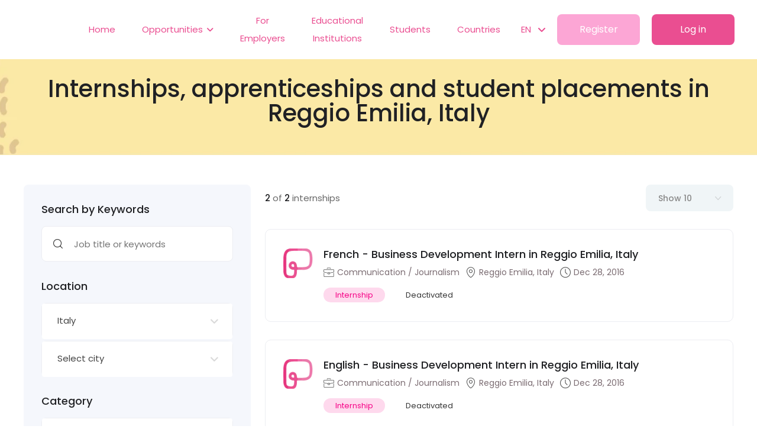

--- FILE ---
content_type: text/html; charset=UTF-8
request_url: https://piktalent.com/en/internships/italy/reggio-emilia
body_size: 24661
content:
<!DOCTYPE html>
<html lang="en">
    <head>
        <meta charset="UTF-8">
        <title>Get internships or student placements in Reggio Emilia, Italy</title>
        <link rel="icon" type="image/x-icon" href="/build/images/favicon.png">
        <link rel="apple-touch-icon" href="/build/images/apple-touch-icon.png">
        <link rel="preconnect" href="https://connect.facebook.net" />
        <link rel="preconnect" href="https://www.facebook.com" />
        <link rel="dns-prefetch" href="https://fonts.gstatic.com" />
        <link rel="dns-prefetch" href="https://www.googletagmanager.com" />
                    <style>
/*! CSS Used from: https://cdn.jsdelivr.net/npm/select2@4.1.0-rc.0/dist/css/select2.min.css */
.select2-container{box-sizing:border-box;display:inline-block;margin:0;position:relative;vertical-align:middle;}
.select2-container .select2-selection--single{box-sizing:border-box;cursor:pointer;display:block;height:28px;user-select:none;-webkit-user-select:none;}
.select2-container .select2-selection--single .select2-selection__rendered{display:block;padding-left:8px;padding-right:20px;overflow:hidden;text-overflow:ellipsis;white-space:nowrap;}
.select2-hidden-accessible{border:0!important;clip:rect(0 0 0 0)!important;-webkit-clip-path:inset(50%)!important;clip-path:inset(50%)!important;height:1px!important;overflow:hidden!important;padding:0!important;position:absolute!important;width:1px!important;white-space:nowrap!important;}
.select2-container--default .select2-selection--single{background-color:#fff;border:1px solid #aaa;border-radius:4px;}
.select2-container--default .select2-selection--single .select2-selection__rendered{color:#444;line-height:28px;}
.select2-container--default .select2-selection--single .select2-selection__arrow{height:26px;position:absolute;top:1px;right:1px;width:20px;}
.select2-container--default .select2-selection--single .select2-selection__arrow b{border-color:#888 transparent transparent transparent;border-style:solid;border-width:5px 4px 0 4px;height:0;left:50%;margin-left:-4px;margin-top:-2px;position:absolute;top:50%;width:0;}
/*! CSS Used from: https://piktalent.com/build/js/jquery-ui.min.css */
.ui-slider{position:relative;text-align:left;}
.ui-slider .ui-slider-handle{position:absolute;z-index:2;width:1.2em;height:1.2em;cursor:default;-ms-touch-action:none;touch-action:none;}
.ui-slider .ui-slider-range{position:absolute;z-index:1;font-size:.7em;display:block;border:0;background-position:0 0;}
.ui-slider-horizontal{height:.8em;}
.ui-slider-horizontal .ui-slider-handle{top:-.3em;margin-left:-.6em;}
.ui-slider-horizontal .ui-slider-range{top:0;height:100%;}
.ui-widget{font-family:Arial,Helvetica,sans-serif;font-size:1em;}
.ui-widget.ui-widget-content{border:1px solid #c5c5c5;}
.ui-widget-content{border:1px solid #ddd;background:#fff;color:#333;}
.ui-widget-header{border:1px solid #ddd;background:#e9e9e9;color:#333;font-weight:bold;}
.ui-state-default,.ui-widget-content .ui-state-default{border:1px solid #c5c5c5;background:#f6f6f6;font-weight:normal;color:#454545;}
.ui-corner-all{border-top-left-radius:3px;}
.ui-corner-all{border-top-right-radius:3px;}
.ui-corner-all{border-bottom-left-radius:3px;}
.ui-corner-all{border-bottom-right-radius:3px;}
/*! CSS Used from: https://cdn.jsdelivr.net/npm/bootstrap@5.1.3/dist/css/bootstrap.min.css */
:root{--bs-blue:#0d6efd;--bs-indigo:#6610f2;--bs-purple:#6f42c1;--bs-pink:#d63384;--bs-red:#dc3545;--bs-orange:#fd7e14;--bs-yellow:#ffc107;--bs-green:#198754;--bs-teal:#20c997;--bs-cyan:#0dcaf0;--bs-white:#fff;--bs-gray:#6c757d;--bs-gray-dark:#343a40;--bs-gray-100:#f8f9fa;--bs-gray-200:#e9ecef;--bs-gray-300:#dee2e6;--bs-gray-400:#ced4da;--bs-gray-500:#adb5bd;--bs-gray-600:#6c757d;--bs-gray-700:#495057;--bs-gray-800:#343a40;--bs-gray-900:#212529;--bs-primary:#0d6efd;--bs-secondary:#6c757d;--bs-success:#198754;--bs-info:#0dcaf0;--bs-warning:#ffc107;--bs-danger:#dc3545;--bs-light:#f8f9fa;--bs-dark:#212529;--bs-primary-rgb:13,110,253;--bs-secondary-rgb:108,117,125;--bs-success-rgb:25,135,84;--bs-info-rgb:13,202,240;--bs-warning-rgb:255,193,7;--bs-danger-rgb:220,53,69;--bs-light-rgb:248,249,250;--bs-dark-rgb:33,37,41;--bs-white-rgb:255,255,255;--bs-black-rgb:0,0,0;--bs-body-color-rgb:33,37,41;--bs-body-bg-rgb:255,255,255;--bs-font-sans-serif:system-ui,-apple-system,"Segoe UI",Roboto,"Helvetica Neue",Arial,"Noto Sans","Liberation Sans",sans-serif,"Apple Color Emoji","Segoe UI Emoji","Segoe UI Symbol","Noto Color Emoji";--bs-font-monospace:SFMono-Regular,Menlo,Monaco,Consolas,"Liberation Mono","Courier New",monospace;--bs-gradient:linear-gradient(180deg, rgba(255, 255, 255, 0.15), rgba(255, 255, 255, 0));--bs-body-font-family:var(--bs-font-sans-serif);--bs-body-font-size:1rem;--bs-body-font-weight:400;--bs-body-line-height:1.5;--bs-body-color:#212529;--bs-body-bg:#fff;}
*,::after,::before{box-sizing:border-box;}
@media (prefers-reduced-motion:no-preference){
:root{scroll-behavior:smooth;}
}
body{margin:0;font-family:var(--bs-body-font-family);font-size:var(--bs-body-font-size);font-weight:var(--bs-body-font-weight);line-height:var(--bs-body-line-height);color:var(--bs-body-color);text-align:var(--bs-body-text-align);background-color:var(--bs-body-bg);-webkit-text-size-adjust:100%;-webkit-tap-highlight-color:transparent;}
h1,h4,h5{margin-top:0;margin-bottom:.5rem;font-weight:500;line-height:1.2;}
h1{font-size:calc(1.375rem + 1.5vw);}
@media (min-width:1200px){
h1{font-size:2.5rem;}
}
h4{font-size:calc(1.275rem + .3vw);}
@media (min-width:1200px){
h4{font-size:1.5rem;}
}
h5{font-size:1.25rem;}
p{margin-top:0;margin-bottom:1rem;}
ul{padding-left:2rem;}
ul{margin-top:0;margin-bottom:1rem;}
ul ul{margin-bottom:0;}
b,strong{font-weight:bolder;}
a{color:#0d6efd;text-decoration:underline;}
a:hover{color:#0a58ca;}
img,svg{vertical-align:middle;}
table{caption-side:bottom;border-collapse:collapse;}
th{text-align:inherit;text-align:-webkit-match-parent;}
tbody,th,thead,tr{border-color:inherit;border-style:solid;border-width:0;}
label{display:inline-block;}
button{border-radius:0;}
button:focus:not(:focus-visible){outline:0;}
button,input,optgroup,select{margin:0;font-family:inherit;font-size:inherit;line-height:inherit;}
button,select{text-transform:none;}
[role=button]{cursor:pointer;}
select{word-wrap:normal;}
select:disabled{opacity:1;}
[type=button],button{-webkit-appearance:button;}
[type=button]:not(:disabled),button:not(:disabled){cursor:pointer;}
.row{--bs-gutter-x:1.5rem;--bs-gutter-y:0;display:flex;flex-wrap:wrap;margin-top:calc(-1 * var(--bs-gutter-y));margin-right:calc(-.5 * var(--bs-gutter-x));margin-left:calc(-.5 * var(--bs-gutter-x));}
.row>*{flex-shrink:0;width:100%;max-width:100%;padding-right:calc(var(--bs-gutter-x) * .5);padding-left:calc(var(--bs-gutter-x) * .5);margin-top:var(--bs-gutter-y);}
@media (min-width:576px){
.col-sm-6{flex:0 0 auto;width:50%;}
.col-sm-12{flex:0 0 auto;width:100%;}
}
@media (min-width:768px){
.col-md-4{flex:0 0 auto;width:33.33333333%;}
.col-md-6{flex:0 0 auto;width:50%;}
.col-md-12{flex:0 0 auto;width:100%;}
}
@media (min-width:992px){
.col-lg-auto{flex:0 0 auto;width:auto;}
.col-lg-3{flex:0 0 auto;width:25%;}
.col-lg-4{flex:0 0 auto;width:33.33333333%;}
.col-lg-8{flex:0 0 auto;width:66.66666667%;}
.col-lg-9{flex:0 0 auto;width:75%;}
}
@media (min-width:1200px){
.col-xl-4{flex:0 0 auto;width:33.33333333%;}
.col-xl-8{flex:0 0 auto;width:66.66666667%;}
}
.input-group{position:relative;display:flex;flex-wrap:wrap;align-items:stretch;width:100%;}
.input-group:not(.has-validation)>:not(:last-child):not(.dropdown-toggle):not(.dropdown-menu){border-top-right-radius:0;border-bottom-right-radius:0;}
.input-group>:not(:first-child):not(.dropdown-menu):not(.valid-tooltip):not(.valid-feedback):not(.invalid-tooltip):not(.invalid-feedback){margin-left:-1px;border-top-left-radius:0;border-bottom-left-radius:0;}
.btn{display:inline-block;font-weight:400;line-height:1.5;color:#212529;text-align:center;text-decoration:none;vertical-align:middle;cursor:pointer;-webkit-user-select:none;-moz-user-select:none;user-select:none;background-color:transparent;border:1px solid transparent;padding:.375rem .75rem;font-size:1rem;border-radius:.25rem;transition:color .15s ease-in-out,background-color .15s ease-in-out,border-color .15s ease-in-out,box-shadow .15s ease-in-out;}
@media (prefers-reduced-motion:reduce){
.btn{transition:none;}
}
.btn:hover{color:#212529;}
.btn:focus{outline:0;box-shadow:0 0 0 .25rem rgba(13,110,253,.25);}
.btn:disabled{pointer-events:none;opacity:.65;}
.btn-primary{color:#fff;background-color:#0d6efd;border-color:#0d6efd;}
.btn-primary:hover{color:#fff;background-color:#0b5ed7;border-color:#0a58ca;}
.btn-primary:focus{color:#fff;background-color:#0b5ed7;border-color:#0a58ca;box-shadow:0 0 0 .25rem rgba(49,132,253,.5);}
.btn-primary:active{color:#fff;background-color:#0a58ca;border-color:#0a53be;}
.btn-primary:active:focus{box-shadow:0 0 0 .25rem rgba(49,132,253,.5);}
.btn-primary:disabled{color:#fff;background-color:#0d6efd;border-color:#0d6efd;}
.btn-secondary{color:#fff;background-color:#6c757d;border-color:#6c757d;}
.btn-secondary:hover{color:#fff;background-color:#5c636a;border-color:#565e64;}
.btn-secondary:focus{color:#fff;background-color:#5c636a;border-color:#565e64;box-shadow:0 0 0 .25rem rgba(130,138,145,.5);}
.btn-secondary:active{color:#fff;background-color:#565e64;border-color:#51585e;}
.btn-secondary:active:focus{box-shadow:0 0 0 .25rem rgba(130,138,145,.5);}
.btn-secondary:disabled{color:#fff;background-color:#6c757d;border-color:#6c757d;}
.fade{transition:opacity .15s linear;}
@media (prefers-reduced-motion:reduce){
.fade{transition:none;}
}
.fade:not(.show){opacity:0;}
.dropdown{position:relative;}
.dropdown-toggle{white-space:nowrap;}
.dropdown-toggle::after{display:inline-block;margin-left:.255em;vertical-align:.255em;content:"";border-top:.3em solid;border-right:.3em solid transparent;border-bottom:0;border-left:.3em solid transparent;}
.dropdown-toggle:empty::after{margin-left:0;}
.dropdown-menu{position:absolute;z-index:1000;display:none;min-width:10rem;padding:.5rem 0;margin:0;font-size:1rem;color:#212529;text-align:left;list-style:none;background-color:#fff;background-clip:padding-box;border:1px solid rgba(0,0,0,.15);border-radius:.25rem;}
.nav{display:flex;flex-wrap:wrap;padding-left:0;margin-bottom:0;list-style:none;}
.btn-close{box-sizing:content-box;width:1em;height:1em;padding:.25em .25em;color:#000;background:transparent url("data:image/svg+xml,%3csvg xmlns='http://www.w3.org/2000/svg' viewBox='0 0 16 16' fill='%23000'%3e%3cpath d='M.293.293a1 1 0 011.414 0L8 6.586 14.293.293a1 1 0 111.414 1.414L9.414 8l6.293 6.293a1 1 0 01-1.414 1.414L8 9.414l-6.293 6.293a1 1 0 01-1.414-1.414L6.586 8 .293 1.707a1 1 0 010-1.414z'/%3e%3c/svg%3e") center/1em auto no-repeat;border:0;border-radius:.25rem;opacity:.5;}
.btn-close:hover{color:#000;text-decoration:none;opacity:.75;}
.btn-close:focus{outline:0;box-shadow:0 0 0 .25rem rgba(13,110,253,.25);opacity:1;}
.btn-close:disabled{pointer-events:none;-webkit-user-select:none;-moz-user-select:none;user-select:none;opacity:.25;}
.modal{position:fixed;top:0;left:0;z-index:1055;display:none;width:100%;height:100%;overflow-x:hidden;overflow-y:auto;outline:0;}
.modal-dialog{position:relative;width:auto;margin:.5rem;pointer-events:none;}
.modal.fade .modal-dialog{transition:transform .3s ease-out;transform:translate(0,-50px);}
@media (prefers-reduced-motion:reduce){
.modal.fade .modal-dialog{transition:none;}
}
.modal-content{position:relative;display:flex;flex-direction:column;width:100%;pointer-events:auto;background-color:#fff;background-clip:padding-box;border:1px solid rgba(0,0,0,.2);border-radius:.3rem;outline:0;}
.modal-header{display:flex;flex-shrink:0;align-items:center;justify-content:space-between;padding:1rem 1rem;border-bottom:1px solid #dee2e6;border-top-left-radius:calc(.3rem - 1px);border-top-right-radius:calc(.3rem - 1px);}
.modal-header .btn-close{padding:.5rem .5rem;margin:-.5rem -.5rem -.5rem auto;}
.modal-title{margin-bottom:0;line-height:1.5;}
.modal-body{position:relative;flex:1 1 auto;padding:1rem;}
.modal-footer{display:flex;flex-wrap:wrap;flex-shrink:0;align-items:center;justify-content:flex-end;padding:.75rem;border-top:1px solid #dee2e6;border-bottom-right-radius:calc(.3rem - 1px);border-bottom-left-radius:calc(.3rem - 1px);}
.modal-footer>*{margin:.25rem;}
@media (min-width:576px){
.modal-dialog{max-width:500px;margin:1.75rem auto;}
}
@media (min-width:992px){
.modal-lg,.modal-xl{max-width:800px;}
}
@media (min-width:1200px){
.modal-xl{max-width:1140px;}
}
.clearfix::after{display:block;clear:both;content:"";}
.mt-3{margin-top:1rem!important;}
.mb-1{margin-bottom:.25rem!important;}
.pe-2{padding-right:.5rem!important;}
.pb-0{padding-bottom:0!important;}
.ps-0{padding-left:0!important;}
.mm-menu_theme-black{--mm-color-border:rgba( 255,255,255, 0.25 );--mm-color-button:rgba( 255,255,255, 0.4 );--mm-color-text:rgba( 255,255,255, 0.75 );--mm-color-text-dimmed:rgba( 255,255,255, 0.4 );--mm-color-background:#000;--mm-color-background-highlight:rgba( 255,255,255, 0.2 );--mm-color-background-emphasis:rgba( 255,255,255, 0.15 );--mm-shadow:none;}
:root{--mm-line-height:20px;--mm-listitem-size:44px;--mm-navbar-size:44px;--mm-offset-top:0;--mm-offset-right:0;--mm-offset-bottom:0;--mm-offset-left:0;--mm-color-border:rgba(0, 0, 0, 0.1);--mm-color-button:rgba(0, 0, 0, 0.3);--mm-color-text:rgba(0, 0, 0, 0.75);--mm-color-text-dimmed:rgba(0, 0, 0, 0.3);--mm-color-background:#f3f3f3;--mm-color-background-highlight:rgba(0, 0, 0, 0.05);--mm-color-background-emphasis:rgba(255, 255, 255, 0.4);--mm-shadow:0 0 10px rgba(0, 0, 0, 0.3);}
.mm-hidden{display:none!important;}
.mm-wrapper{overflow-x:hidden;position:relative;}
.mm-menu{top:0;right:0;bottom:0;left:0;background:#f3f3f3;border-color:rgba(0,0,0,.1);color:rgba(0,0,0,.75);line-height:20px;display:-webkit-box;display:-ms-flexbox;display:flex;-webkit-box-orient:vertical;-webkit-box-direction:normal;-ms-flex-direction:column;flex-direction:column;padding:0;margin:0;-webkit-box-sizing:border-box;box-sizing:border-box;position:absolute;top:var(--mm-offset-top);right:var(--mm-offset-right);bottom:var(--mm-offset-bottom);left:var(--mm-offset-left);z-index:0;background:var(--mm-color-background);border-color:var(--mm-color-border);color:var(--mm-color-text);line-height:var(--mm-line-height);-webkit-tap-highlight-color:var(--mm-color-background-emphasis);-webkit-font-smoothing:antialiased;-moz-osx-font-smoothing:grayscale;}
.mm-menu a,.mm-menu a:active,.mm-menu a:hover,.mm-menu a:link,.mm-menu a:visited{text-decoration:none;color:inherit;}
.mm-panel{background:#f3f3f3;border-color:rgba(0,0,0,.1);color:rgba(0,0,0,.75);z-index:0;-webkit-box-sizing:border-box;box-sizing:border-box;width:100%;-webkit-overflow-scrolling:touch;overflow:scroll;overflow-x:hidden;overflow-y:auto;background:var(--mm-color-background);border-color:var(--mm-color-border);color:var(--mm-color-text);-webkit-transform:translate3d(100%,0,0);transform:translate3d(100%,0,0);-webkit-transition:-webkit-transform .4s ease;transition:-webkit-transform .4s ease;-o-transition:transform .4s ease;transition:transform .4s ease;transition:transform .4s ease,-webkit-transform .4s ease;}
.mm-panel:after{height:44px;}
.mm-panel:not(.mm-hidden){display:block;}
.mm-panel:after{content:'';display:block;height:var(--mm-listitem-size);}
.mm-panel_opened{z-index:1;-webkit-transform:translate3d(0,0,0);transform:translate3d(0,0,0);}
.mm-panels>.mm-panel{position:absolute;left:0;right:0;top:0;bottom:0;}
.mm-panels{background:#f3f3f3;border-color:rgba(0,0,0,.1);color:rgba(0,0,0,.75);position:relative;height:100%;-webkit-box-flex:1;-ms-flex-positive:1;flex-grow:1;overflow:hidden;background:var(--mm-color-background);border-color:var(--mm-color-border);color:var(--mm-color-text);}
.mm-btn{-webkit-box-flex:0;-ms-flex-positive:0;flex-grow:0;-ms-flex-negative:0;flex-shrink:0;position:relative;-webkit-box-sizing:border-box;box-sizing:border-box;width:50px;padding:0;}
.mm-btn:after,.mm-btn:before{border:2px solid rgba(0,0,0,.3);border:2px solid var(--mm-color-button);}
.mm-btn_next:after,.mm-btn_prev:before{content:'';border-bottom:none;border-right:none;-webkit-box-sizing:content-box;box-sizing:content-box;display:block;width:8px;height:8px;margin:auto;position:absolute;top:0;bottom:0;}
.mm-btn_prev:before{-webkit-transform:rotate(-45deg);-ms-transform:rotate(-45deg);transform:rotate(-45deg);left:23px;right:auto;}
.mm-btn_next:after{-webkit-transform:rotate(135deg);-ms-transform:rotate(135deg);transform:rotate(135deg);right:23px;left:auto;}
.mm-navbar{min-height:44px;border-bottom:1px solid rgba(0,0,0,.1);background:#f3f3f3;color:rgba(0,0,0,.3);display:-webkit-box;display:-ms-flexbox;display:flex;min-height:var(--mm-navbar-size);border-bottom:1px solid var(--mm-color-border);background:var(--mm-color-background);color:var(--mm-color-text-dimmed);text-align:center;opacity:1;-webkit-transition:opacity .4s ease;-o-transition:opacity .4s ease;transition:opacity .4s ease;}
.mm-navbar>*{min-height:44px;}
.mm-navbar>*{-webkit-box-flex:1;-ms-flex-positive:1;flex-grow:1;display:-webkit-box;display:-ms-flexbox;display:flex;-webkit-box-align:center;-ms-flex-align:center;align-items:center;-webkit-box-pack:center;-ms-flex-pack:center;justify-content:center;-webkit-box-sizing:border-box;box-sizing:border-box;}
.mm-navbar__btn{-webkit-box-flex:0;-ms-flex-positive:0;flex-grow:0;}
.mm-navbar__title{-webkit-box-flex:1;-ms-flex:1 1 50%;flex:1 1 50%;display:-webkit-box;display:-ms-flexbox;display:flex;padding-left:20px;padding-right:20px;overflow:hidden;}
.mm-navbar__title>span{-o-text-overflow:ellipsis;text-overflow:ellipsis;white-space:nowrap;overflow:hidden;}
.mm-navbar__btn:not(.mm-hidden)+.mm-navbar__title{padding-left:0;}
.mm-navbar__btn:not(.mm-hidden)+.mm-navbar__title:last-child{padding-right:50px;}
.mm-listview{list-style:none;display:block;padding:0;margin:0;}
.mm-listitem{color:rgba(0,0,0,.75);border-color:rgba(0,0,0,.1);color:var(--mm-color-text);border-color:var(--mm-color-border);list-style:none;display:block;padding:0;margin:0;position:relative;display:-webkit-box;display:-ms-flexbox;display:flex;-ms-flex-wrap:wrap;flex-wrap:wrap;}
.mm-listitem:after{content:'';border-color:inherit;border-bottom-width:1px;border-bottom-style:solid;display:block;position:absolute;left:20px;right:0;bottom:0;}
.mm-listitem a,.mm-listitem a:hover{text-decoration:none;}
.mm-listitem__btn,.mm-listitem__text{padding:12px;display:block;padding:calc((var(--mm-listitem-size) - var(--mm-line-height))/ 2);padding-left:0;padding-right:0;color:inherit;}
.mm-listitem__text{-o-text-overflow:ellipsis;text-overflow:ellipsis;white-space:nowrap;overflow:hidden;padding-left:20px;padding-right:10px;-webkit-box-flex:1;-ms-flex-positive:1;flex-grow:1;-ms-flex-preferred-size:10%;flex-basis:10%;}
.mm-listitem__btn{background:rgba(3,2,1,0);border-color:inherit;width:auto;padding-right:50px;position:relative;}
.mm-page{-webkit-box-sizing:border-box;box-sizing:border-box;position:relative;}
.mm-slideout{-webkit-transition:-webkit-transform .4s ease;transition:-webkit-transform .4s ease;-o-transition:transform .4s ease;transition:transform .4s ease;transition:transform .4s ease,-webkit-transform .4s ease;z-index:1;}
.mm-menu_offcanvas{position:fixed;right:auto;z-index:0;}
.mm-menu_offcanvas:not(.mm-menu_opened){display:none;}
.mm-menu_offcanvas{width:80%;min-width:240px;max-width:440px;}
.mm-wrapper__blocker{background:rgba(3,2,1,0);overflow:hidden;display:none;position:fixed;top:0;right:0;bottom:0;left:0;z-index:2;}
.mm-sronly{border:0!important;clip:rect(1px,1px,1px,1px)!important;-webkit-clip-path:inset(50%)!important;clip-path:inset(50%)!important;white-space:nowrap!important;width:1px!important;min-width:1px!important;height:1px!important;min-height:1px!important;padding:0!important;overflow:hidden!important;position:absolute!important;}
:root{--mm-iconbar-size:50px;}
:root{--mm-iconpanel-size:50px;}
:root{--mm-sidebar-collapsed-size:50px;--mm-sidebar-expanded-size:440px;}
.mm-menu_fullscreen{width:100%;min-width:140px;max-width:10000px;}
.mm-menu_fullscreen.mm-menu_position-bottom{height:100vh;min-height:140px;max-height:10000px;}
.mm-menu_position-bottom{-webkit-transition:-webkit-transform .4s ease;transition:-webkit-transform .4s ease;-o-transition:transform .4s ease;transition:transform .4s ease;transition:transform .4s ease,-webkit-transform .4s ease;}
.mm-menu_position-bottom{width:100%;min-width:100%;max-width:100%;}
.mm-menu_position-bottom{-webkit-transform:translate3d(0,100%,0);transform:translate3d(0,100%,0);top:auto;}
.mm-menu_position-bottom{height:80vh;min-height:140px;max-height:880px;}
.mm-menu_theme-black{--mm-color-border:rgba( 255,255,255, 0.25 );--mm-color-button:rgba( 255,255,255, 0.4 );--mm-color-text:rgba( 255,255,255, 0.75 );--mm-color-text-dimmed:rgba( 255,255,255, 0.4 );--mm-color-background:#000;--mm-color-background-highlight:rgba( 255,255,255, 0.2 );--mm-color-background-emphasis:rgba( 255,255,255, 0.15 );--mm-shadow:none;}
/*! CSS Used from: https://piktalent.com/build/frontend.css */
/*! @import https://cdnjs.cloudflare.com/ajax/libs/animate.css/4.1.1/animate.min.css */
:root{--animate-duration:1s;--animate-delay:1s;--animate-repeat:1;}
/*! end @import */
/*! @import https://cdnjs.cloudflare.com/ajax/libs/line-awesome/1.3.0/line-awesome/css/line-awesome.min.css?display=swap */
.la{-moz-osx-font-smoothing:grayscale;-webkit-font-smoothing:antialiased;display:inline-block;font-style:normal;font-variant:normal;text-rendering:auto;line-height:1;}
.la{font-family:'Line Awesome Free';font-weight:900;}
.la.la-heart-o{font-family:'Line Awesome Free';font-weight:400;}
.la.la-heart-o:before{content:"\f004";}
/*! end @import */
*{margin:0px;padding:0px;border:none;outline:none;font-size:100%;}
body{font-size:16px;color:#363636;line-height:28px;font-weight:400;background:white;-webkit-font-smoothing:antialiased;-moz-font-smoothing:antialiased;font-family:"Poppins", system-ui,-apple-system,"Segoe UI",Roboto,"Helvetica Neue",Arial,"Noto Sans","Liberation Sans",sans-serif,"Apple Color Emoji","Segoe UI Emoji","Segoe UI Symbol","Noto Color Emoji" !important;font-style:normal;font-display:swap;}
a{text-decoration:none;color:#F60086;cursor:pointer;color:#EA4E91;}
a:hover,a:focus,a:visited{text-decoration:none;outline:none;}
h1,h4,h5{position:relative;font-weight:normal;margin:0px;background:none;line-height:1.2em;}
section{position:relative;}
button{background-color:transparent;outline:none!important;cursor:pointer;min-width:auto;}
p,.text{font-size:15px;color:#696969;line-height:24px;font-weight:400;margin:0;}
.auto-container{position:static;max-width:1310px;padding:0px 15px;margin:0 auto;width:100%;}
.page-wrapper{position:relative;margin:0 auto;width:100%;min-width:300px;overflow:hidden;z-index:1;background-color:white;-webkit-transition:all 300ms ease;-o-transition:all 300ms ease;transition:all 300ms ease;}
ul,li{list-style:none;padding:0px;margin:0px;}
.checkbox-outer{position:relative;margin-bottom:30px;}
.checkboxes{list-style:none;padding:0;}
.checkboxes li{margin-right:20px;margin-bottom:10px;}
.checkboxes label{display:inline-block;cursor:pointer;position:relative;padding-left:28px;margin-bottom:0;font-size:15px;line-height:20px;color:#696969;}
.checkboxes label span{color:#909090;}
.checkboxes input[type=checkbox]{display:none;}
.checkboxes input[type=radio]{display:none;}
.checkboxes label:not(.error):before{content:"";display:inline-block;width:18px;height:18px;margin-right:10px;position:absolute;left:0;top:2px;background-color:#fff;border:1px solid #CCC;border-radius:10px;-webkit-box-sizing:border-box;box-sizing:border-box;-webkit-transition:all 0.25s;-o-transition:all 0.25s;transition:all 0.25s;font-family:"Font Awesome 5 Free";color:#fff;font-size:9px;font-weight:900;text-align:center;line-height:17px;}
.checkboxes input[type=checkbox]:checked + label:before{content:"\f00c";background-color:#EA4E91;border:1px solid #EA4E91;}
.checkboxes input[type=radio]:checked + label:before{content:"\f00c";background-color:#EA4E91;border:1px solid #EA4E91;}
.checkboxes.square label:before{border-radius:2px;}
.switchbox-outer{position:relative;}
.switchbox-outer h4{font-size:16px;line-height:1em;color:#1b2032;font-weight:700;margin-bottom:15px;}
img{display:inline-block;max-width:100%;height:auto;}
.scroll-to-top{position:fixed;right:90px;bottom:28px;z-index:999;width:40px;height:40px;font-size:18px;line-height:40px;border-radius:50%;text-align:center;display:none;cursor:pointer;background-color:rgba(255, 227, 242, 0.9647058824);color:#EA4E91;background-color:rgba(25, 103, 210, 0.07);-webkit-transition:all 300ms ease;-o-transition:all 300ms ease;transition:all 300ms ease;}
.scroll-to-top:hover{color:#ffffff;background-color:#EA4E91;}
.theme-btn{position:relative;display:-webkit-inline-box;display:-ms-inline-flexbox;display:inline-flex;-webkit-transition:all 0.5s ease;-o-transition:all 0.5s ease;transition:all 0.5s ease;overflow:hidden;-webkit-box-pack:center;-ms-flex-pack:center;justify-content:center;-webkit-box-align:center;-ms-flex-align:center;align-items:center;z-index:1;}
.btn-style-two{position:relative;text-align:center;white-space:nowrap;color:white;background-color:#EA4E91;font-size:16px;line-height:20px;border-radius:8px;font-weight:400;padding:15px 35px;}
.btn-style-two:hover{color:white;background-color:#f1b7d3;}
.btn-style-four{position:relative;text-align:center;white-space:nowrap;color:white;background-color:rgba(246, 0, 135, 0.3490196078);font-size:16px;line-height:20px;border-radius:8px;font-weight:400;padding:15px 35px;}
.btn-style-four:hover{color:#FFFFFF;background-color:#e678b4;}
.main-footer{position:relative;background-color:#ffffff;}
.main-footer.alternate{background:#FFFFFF;}
.main-footer .widgets-section{position:relative;padding-top:100px;padding-bottom:50px;}
.main-footer .footer-column{position:relative;margin-bottom:50px;}
.main-footer .footer-widget{position:relative;}
.main-footer .widget-title{position:relative;font-size:18px;font-weight:500;color:#2F2D51;line-height:1.4em;margin-bottom:30px;}
.main-footer .logo{position:relative;margin-bottom:25px;}
.main-footer .logo img{display:block;}
.main-footer .phone-num{position:relative;font-size:18px;line-height:28px;color:#202124;font-weight:500;margin-bottom:15px;}
.main-footer .phone-num span{position:relative;display:block;}
.main-footer .phone-num a{color:#EC4B8E;font-size:18px;}
.main-footer .address{font-size:14px;line-height:30px;color:#696969;font-weight:400;}
.main-footer .address a{color:#696969;}
.main-footer .list{position:relative;}
.main-footer .list li{position:relative;display:block;font-size:14px;line-height:20px;font-weight:400;color:#696969;margin-bottom:15px;}
.main-footer .list li a{display:inline-block;color:#696969;-webkit-transition:all 200ms ease;-o-transition:all 200ms ease;transition:all 200ms ease;}
.main-footer .list li:before{position:absolute;left:0;top:10px;height:2px;width:0px;content:"";border-bottom:2px solid #F60086;-webkit-transition:all 300ms ease;-o-transition:all 300ms ease;transition:all 300ms ease;}
.main-footer .list li:hover:before{width:15px;}
.main-footer .list li:hover a{-webkit-transform:translateX(25px);-ms-transform:translateX(25px);transform:translateX(25px);color:#e678b4;}
.main-footer .footer-bottom{position:relative;width:100%;padding:36px 0;text-align:center;border-top:1px solid #ECEDF2;min-height:100px;}
.main-footer .copyright-text{position:relative;display:block;font-size:14px;line-height:24px;font-weight:400;color:#696969;padding:0;}
.main-footer .copyright-text a{display:inline-block;color:#696969;line-height:30px;-webkit-transition:all 300ms ease;-o-transition:all 300ms ease;transition:all 300ms ease;}
.main-footer .copyright-text a:hover{text-decoration:underline;color:#9DB1BC;}
.main-footer .footer-bottom .outer-box{position:relative;display:-webkit-box;display:-ms-flexbox;display:flex;-webkit-box-pack:justify;-ms-flex-pack:justify;justify-content:space-between;-webkit-box-align:center;-ms-flex-align:center;align-items:center;}
.main-footer .social-links{position:relative;display:-webkit-box;display:-ms-flexbox;display:flex;-webkit-box-align:center;-ms-flex-align:center;align-items:center;}
.main-footer .social-links a{position:relative;margin-left:35px;font-size:14px;line-height:24px;color:#696969;-webkit-transition:all 300ms ease;-o-transition:all 300ms ease;transition:all 300ms ease;}
.main-footer .social-links a:hover{color:#BC91E8;}
.copyright-text{position:relative;text-align:center;padding:30px 0 50px;font-size:14px;line-height:24px;background:#F9F7F8;}
.main-header{position:absolute;left:0;top:0;width:100%;height:auto;z-index:99;-webkit-transition:all 300ms ease;-o-transition:all 300ms ease;transition:all 300ms ease;}
.header-span{position:relative;display:block;width:100%;height:100px;z-index:1;}
.main-header .main-box{position:relative;display:-webkit-box;display:-ms-flexbox;display:flex;-webkit-box-pack:justify;-ms-flex-pack:justify;justify-content:space-between;-webkit-box-align:center;-ms-flex-align:center;align-items:center;padding:0 60px;max-width:100%;margin:0 auto;}
.main-header .nav-outer{position:relative;display:-webkit-box;display:-ms-flexbox;display:flex;-webkit-box-align:center;-ms-flex-align:center;align-items:center;}
.main-header .logo-box{position:relative;display:-webkit-box;display:-ms-flexbox;display:flex;-webkit-box-align:center;-ms-flex-align:center;align-items:center;}
.main-header .logo{position:relative;z-index:9;padding:25px 0;-webkit-transition:all 300ms ease;-o-transition:all 300ms ease;transition:all 300ms ease;}
.main-menu{position:static;}
.main-menu .navigation{position:static;display:-webkit-box;display:-ms-flexbox;display:flex;-webkit-box-align:center;-ms-flex-align:center;align-items:center;}
.main-menu .navigation > li{position:relative;margin-right:40px;padding:20px 0;-webkit-transition:all 300ms ease;-o-transition:all 300ms ease;transition:all 300ms ease;}
.main-menu .navigation > li > span,.main-menu .navigation > li > a{position:relative;display:block;text-align:center;opacity:1;font-size:15px;line-height:30px;font-weight:400;color:#202124;cursor:pointer;-webkit-transition:all 300ms ease;-o-transition:all 300ms ease;transition:all 300ms ease;}
.main-menu .navigation > li.current > span{color:#EA4E91;}
.main-menu .navigation > li.dropdown > span{padding-right:18px;}
.main-menu .navigation > li.dropdown > span:after{position:absolute;right:0px;top:50%;margin-top:-10px;font-family:"Font Awesome 5 Free";content:"\f107";display:block;line-height:20px;font-size:14px;font-weight:900;z-index:5;color:#202124;}
.main-menu .navigation > li > ul{position:absolute;top:100%;left:0;padding:15px 0;opacity:0;z-index:1;min-width:230px;border-top:2px solid #EA4E91;border-radius:0px 0px 8px 8px;background-color:#fff;-webkit-box-shadow:0px 6px 15px rgba(64, 79, 104, 0.05);-ms-box-shadow:0px 6px 15px rgba(64, 79, 104, 0.05);box-shadow:0px 6px 15px rgba(64, 79, 104, 0.05);-webkit-transform:scaleY(0);-ms-transform:scaleY(0);transform:scaleY(0);-webkit-transform-origin:top;-ms-transform-origin:top;transform-origin:top;-webkit-transition:all 0.2s;-o-transition:all 0.2s;transition:all 0.2s;}
.main-menu .navigation > li > ul:before{position:absolute;left:20px;top:-7px;border-left:7px solid transparent;border-right:7px solid transparent;border-bottom:5px solid #EA4E91;content:"";}
.main-menu .navigation > li > ul > li{position:relative;display:block;z-index:1;}
.main-menu .navigation > li > ul > li:last-child{border-bottom:none;}
.main-menu .navigation > li > ul > li > a{position:relative;display:block;padding:10px 30px;z-index:1;font-weight:400;font-size:15px;line-height:20px;color:#696969;white-space:nowrap;text-transform:capitalize;cursor:pointer;-webkit-transition:all 0.1s ease;-o-transition:all 0.1s ease;transition:all 0.1s ease;}
.main-menu .navigation > li > ul > li > a:hover{color:#FFB46F;}
.main-menu .navigation > li.current.dropdown > span:after{color:#FFB46F;}
.main-menu .navigation > li.current.dropdown > span:after{color:#EA4E91;}
.main-menu .navigation > li.dropdown:hover > ul{opacity:1;visibility:visible;-webkit-transform:scaleY(1);-ms-transform:scaleY(1);transform:scaleY(1);}
.main-header .outer-box{position:relative;display:-webkit-box;display:-ms-flexbox;display:flex;-webkit-box-pack:center;-ms-flex-pack:center;justify-content:center;-webkit-box-align:center;-ms-flex-align:center;align-items:center;}
.main-header .outer-box .btn-box{position:relative;display:-webkit-box;display:-ms-flexbox;display:flex;}
.main-header .outer-box .btn-box a{margin-left:20px;min-width:140px;}
.header-style-four .main-box{padding:0 45px;background-color:white;}
.header-style-four .nav-outer{width:auto;}
.header-style-four .main-menu{margin-left:auto;margin-right:15px;}
.header-style-four .main-menu .navigation > li{margin-left:45px;margin-right:0;}
.header-style-four .main-menu .navigation > li.dropdown > span:after,.header-style-four .main-menu .navigation > li > span,.header-style-four .main-menu .navigation > li > a{color:#EA4E91;}
.header-style-four .language-option .name{color:#EA4E91;}
.header-style-four .language-option .dropdown-toggle::after{color:#EA4E91;}
.header-style-four .main-menu .navigation > li > ul > li > a:hover{color:#FFB46F;}
.header-style-four .main-menu .navigation > li > ul{border-top-color:#EA4E91;}
.header-style-four .main-menu .navigation > li > ul:before{border-bottom-color:#D93025;}
.mobile-header{position:relative;padding:20px 15px;display:none;z-index:99;-webkit-box-shadow:0px 6px 15px rgba(64, 79, 104, 0.05);box-shadow:0px 6px 15px rgba(64, 79, 104, 0.05);}
.mobile-header:after{display:table;clear:both;content:"";}
.mobile-header .logo{position:relative;float:left;margin:0!important;padding:0!important;left:0;}
.mobile-header .logo img{max-height:50px;}
.mobile-header .nav-outer{position:relative;float:right;}
.mobile-header .outer-box{display:-webkit-box;display:-ms-flexbox;display:flex;-webkit-box-pack:center;-ms-flex-pack:center;justify-content:center;-webkit-box-align:center;-ms-flex-align:center;align-items:center;}
.mobile-header .login-box{margin-left:20px;}
.nav-outer .mobile-nav-toggler{position:relative;float:right;font-size:30px;line-height:30px;cursor:pointer;margin-left:20px;width:30px;color:#202124;-webkit-box-ordinal-group:4;-ms-flex-order:3;order:3;-webkit-transform:scaleX(-1);-ms-transform:scaleX(-1);transform:scaleX(-1);display:none;}
.mobile-header .login-box a{color:#202124;font-size:20px;}
.language-option .dropdown-menu{-webkit-transform:none!important;-ms-transform:none!important;transform:none!important;top:100%!important;left:auto!important;right:0!important;margin-top:8px;background:#FFFFFF;border:1px solid #ECEDF2;-webkit-box-shadow:0px 6px 15px rgba(64, 79, 104, 0.05);box-shadow:0px 6px 15px rgba(64, 79, 104, 0.05);border-radius:8px;padding:0;min-width:20px;text-align:center;}
.language-option .dropdown-menu:before{position:absolute;right:15px;top:-8px;border-left:8px solid transparent;border-right:8px solid transparent;border-bottom:8px solid #ECEDF2;content:"";}
.language-option .dropdown-toggle{position:relative;display:-webkit-box;display:-ms-flexbox;display:flex;-webkit-box-align:center;-ms-flex-align:center;align-items:center;}
.language-option .dropdown-toggle::after{margin-left:12px;content:"\f107";font-family:"Font Awesome 5 Free";font-weight:900;border:0;color:#363636;}
.language-option .name{position:relative;display:block;color:#202124;font-size:15px;line-height:28px;margin-left:20px;}
.language-option .dropdown-menu li a{position:relative;display:-webkit-box;display:-ms-flexbox;display:flex;-webkit-box-align:center;-ms-flex-align:center;align-items:center;padding:10px 30px;line-height:30px;font-weight:400;font-size:15px;color:#696969;text-align:left;text-transform:capitalize;border-radius:8px;-webkit-transition:all 500ms ease;-o-transition:all 500ms ease;transition:all 500ms ease;}
.language-option .dropdown-menu li.active a,.language-option .dropdown-menu li:hover a{color:#EA4E91;}
.logo img{max-height:43px;}
.mm-panels{--mm-color-background:#202124;--mm-color-text-dimmed:#979797;--mm-color-border:rgba(255, 255, 255, 0.1);--mm-listitem-size:50px;}
.mm-menu a,.mm-menu a:active,.mm-menu a:hover,.mm-menu a:link,.mm-menu a:visited{color:#979797;}
.mm-menu li{padding:0 20px;}
.mm-menu .mm-listitem:after{display:none;}
.mm-menu li.current > a{color:#ffffff;background:rgba(255, 255, 255, 0.2);border-radius:5px;line-height:30px;}
.mm-btn:after,.mm-btn:before{border-color:#ffffff;border-width:1.5px;height:6px;width:6px;}
.mm-menu_fullscreen.mm-menu_position-bottom{top:80px;}
.mm-navbar_sticky{padding:7px 0;}
.mm-listview{padding-top:20px;}
.mm-menu li{margin-bottom:10px;}
.mobile-nav-toggler .flaticon-menu-1:before{-webkit-transition:all 100ms ease;-o-transition:all 100ms ease;transition:all 100ms ease;}
.mm-add-listing{margin-top:87px;border:transparent;display:none;}
.mm-add-listing .mm-listitem__text{padding:0;}
.mm-add-listing .contact-info{position:relative;padding:18px 0;display:block;}
.mm-add-listing .phone-num{position:relative;display:block;font-weight:500;font-size:18px;line-height:28px;margin-bottom:13px;color:#7E7E7E;}
.mm-add-listing .phone-num span{display:block;}
.mm-add-listing .phone-num a{color:#ffffff;}
.mm-add-listing .address{position:relative;display:block;font-size:14px;line-height:30px;color:#7E7E7E;}
.mm-add-listing .email{font-size:14px;line-height:30px;color:#7E7E7E!important;}
.mm-add-listing .social-links{position:relative;display:block;-webkit-box-align:center;-ms-flex-align:center;align-items:center;}
.mm-add-listing .social-links a{font-size:14px;line-height:16px;text-transform:capitalize;color:#7E7E7E;margin-right:37px;}
.mm-panel:after{height:10px;}
.job-block{position:relative;margin-bottom:30px;}
.job-block .inner-box{position:relative;padding:32px 20px 22px 30px;background:#FFFFFF;border:1px solid #ECEDF2;-webkit-box-sizing:border-box;box-sizing:border-box;border-radius:10px;-webkit-transition:all 300ms ease;-o-transition:all 300ms ease;transition:all 300ms ease;}
.job-block .inner-box:hover{-webkit-box-shadow:0px 7px 18px rgba(64, 79, 104, 0.05);box-shadow:0px 7px 18px rgba(64, 79, 104, 0.05);}
.job-block .content{position:relative;padding-left:68px;min-height:51px;}
.job-block .company-logo{position:absolute;left:0;top:0;width:50px;height:50px;-webkit-transition:all 300ms ease;-o-transition:all 300ms ease;transition:all 300ms ease;background-position:center;background-size:cover;}
.job-block h4{font-size:18px;color:#202124;font-weight:500;line-height:26px;top:-3px;margin-bottom:3px;}
.job-block h4 a{color:#202124;-webkit-transition:all 300ms ease;-o-transition:all 300ms ease;transition:all 300ms ease;text-decoration: none;}
.job-block h4 a:hover{color:#EA4E91;}
.job-block .job-info{position:relative;display:-webkit-box;display:-ms-flexbox;display:flex;-ms-flex-wrap:wrap;flex-wrap:wrap;margin-bottom:10px;}
.job-block .job-info li{position:relative;font-size:14px;line-height:22px;color:#7B6C72;font-weight:400;padding-left:25px;margin-bottom:5px;margin-right:20px;}
.job-block .job-info li .icon{position:absolute;left:0;top:0;font-size:18px;line-height:22px;color:#575757;}
.job-block .bookmark-btn{position:absolute;right:0;top:-15px;height:30px;width:30px;line-height:35px;text-align:center;font-size:16px;border-radius:50%;cursor:pointer;background:#ffffff;-webkit-transition:all 300ms ease;-o-transition:all 300ms ease;transition:all 300ms ease;color:#202124;}
.job-block .bookmark-btn:hover{color:#EA4E91;background:rgba(255, 227, 242, 0.9647058824);}
.job-block .job-other-info{position:relative;display:-webkit-box;display:-ms-flexbox;display:flex;-ms-flex-wrap:wrap;flex-wrap:wrap;}
.job-other-info li{position:relative;font-size:13px;line-height:15px;margin-right:15px;padding:5px 20px;border-radius:50px;margin-bottom:10px;}
.job-other-info li.time{background:rgba(246, 0, 134, 0.15);color:#F60086;}
.page-title{position:relative;background-repeat:no-repeat;background-position:center;background-size:cover;text-align:center;padding:50px 0 40px;background:#FBE8A6;}
.page-title h1{position:relative;display:block;font-weight:500;font-size:40px;line-height:41px;text-align:center;color:#202124;margin-bottom:10px;}
.select2-container{max-width:100%;z-index:9;}
.select2-container--default .select2-selection--single{position:relative;width:100%;display:block;color:#5c6770;font-size:14px;line-height:30px;padding:10px 18px;min-height:60px!important;background-color:#ffffff;border-radius:10px;border:2px solid #e6e8ed;-webkit-transition:all 300ms ease;-o-transition:all 300ms ease;transition:all 300ms ease;}
.select2-container--default .select2-selection--single .select2-selection__arrow{width:36px;background:none;min-height:60px!important;}
.select2-container--default .select2-selection--single .select2-selection__arrow b{display:block;left:0;top:-1px;margin:0;width:100%;height:100%;border:1px solid transparent!important;background:none;background-color:inherit;}
.select2-container--default .select2-selection--single .select2-selection__arrow b:before{position:absolute;right:10px;top:50%;margin-top:-10px;content:"\f107";opacity:0.25;font-family:"Font Awesome 5 Free";line-height:20px;font-size:17px;color:inherit;font-weight:900;}
.chosen-container{position:relative;vertical-align:middle;font-size:15px;zoom:1;display:inline}.chosen-container *{-webkit-box-sizing:border-box;-moz-box-sizing:border-box;box-sizing:border-box}.chosen-container .chosen-drop{position:absolute;top:100%;left:0;display:block;z-index:990;width:100%;border:1px solid #dbdbdb;background-color:#fff;border-top:0;border-radius:0 0 4px 4px}.chosen-container.chosen-with-drop .chosen-drop{left:0}.chosen-container a{cursor:pointer}.chosen-container-single .chosen-single{position:relative;display:block;overflow:hidden;padding:0 0 0 18px;height:61px;line-height:66px;border:1px solid transparent;background-color:#fff;color:#888;text-decoration:none;white-space:nowrap;font-weight:500;border-radius:8px}.chosen-container-active.chosen-with-drop .chosen-single,.chosen-container-multi.chosen-with-drop .chosen-choices{border-radius:4px 4px 0 0}.chosen-container-active .chosen-drop,.chosen-container-single .chosen-drop{opacity:0;visibility:hidden}.chosen-container-active.chosen-with-drop .chosen-drop,.chosen-container.chosen-container-multi.chosen-with-drop.chosen-container-active .chosen-drop{opacity:1;visibility:visible}.chosen-container-single .chosen-default{color:#999}.chosen-container-single .chosen-single span{display:block;overflow:hidden;margin-right:26px;text-overflow:ellipsis;white-space:nowrap;color:#888}.chosen-container-single .chosen-single-with-deselect span{margin-right:38px}.chosen-container-single .chosen-single div{position:absolute;top:0;right:0;display:block;width:18px;height:100%}.chosen-container-single .chosen-single div:after{content:"\f107";font-family:'Font Awesome 5 Free';font-size:18px;margin:1px 0 0;right:20px;position:relative;width:auto;height:auto;display:inline-block;color:silver;float:right;font-weight:900;transform:rotate(0)}.chosen-container-active.chosen-with-drop .chosen-single div:after{transform:rotateX(180deg)}.chosen-container-single .chosen-search{position:relative;z-index:1010;margin:0;padding:3px 8px;white-space:nowrap}.chosen-container-single .chosen-search input[type=text]{margin:1px 0;padding:6px 20px 6px 6px;width:100%;height:40px;outline:0;margin-bottom:10px!important;border:1px solid #ddd!important;background-color:#fbfbfb!important;display:block;position:relative;z-index:9;box-shadow:0 1px 3px 0 rgba(0,0,0,.04)}.chosen-container-single .chosen-search:before{content:"\f002";font-family:fontawesome;font-size:15px;margin:0 15px 0 0;top:12px;position:relative;width:11px;height:5px;display:inline-block;color:#aaa;float:right;font-weight:400;z-index:10}.chosen-container-single .chosen-drop{margin-top:-1px;background-clip:padding-box}.chosen-container-single.chosen-container-single-nosearch .chosen-search{position:absolute;left:-9999px}.chosen-container .chosen-results{color:#888;position:relative;overflow-x:hidden;overflow-y:auto;margin:0 4px 8px 0;padding:0 4px 0 8px;max-height:300px}.chosen-container .chosen-results li{display:none;margin:0;padding:9px 10px;list-style:none;line-height:15px;word-wrap:break-word;-webkit-touch-callout:none}.chosen-container-multi .chosen-results li{padding:10px 18px}.chosen-container .chosen-results li.active-result{display:list-item;cursor:pointer}.chosen-container .chosen-results li.disabled-result,.chosen-container-multi .chosen-drop .result-selected{display:list-item;color:#ccc;cursor:default}.chosen-container .chosen-results li.highlighted{background-color:transparent;border-radius:0;color:#66676b}.chosen-container .chosen-results li.no-results{color:#888;display:list-item;background-color:#fff}.chosen-container-multi .chosen-results li.no-results{background-color:#fff}.chosen-container .chosen-results li.group-result{display:list-item;font-weight:700;cursor:default}.chosen-container .chosen-results li.group-option{padding-left:15px}.chosen-container .chosen-results li em{font-style:normal;text-decoration:underline}.chosen-container-multi .chosen-choices{position:relative;display:block;overflow:hidden;padding:0 0 0 18px;height:auto;border:1px solid #dbdbdb;background-color:#fff;text-decoration:none;white-space:nowrap;line-height:33px;cursor:pointer;margin:0;border-radius:8px}.chosen-container-multi .chosen-choices li{float:left;list-style:none}.chosen-container-multi .chosen-choices li.search-field{margin:0;padding:0;white-space:nowrap}.chosen-container-multi .chosen-choices li.search-field input[type=text]{margin:0;padding:0;height:49px;outline:0;border:0!important;background:0 0!important;color:#888;line-height:normal;font-weight:500;box-shadow:none;transition:none}.chosen-container-multi .chosen-choices li.search-choice{position:relative;margin:10px 6px 0 -4px;padding:0 25px 0 8px;max-width:100%;background-color:#66676b;line-height:29px;color:#fff;cursor:default;font-weight:500;border-radius:3px}.chosen-container-multi .chosen-choices li.search-choice span{word-wrap:break-word}.chosen-container-multi .chosen-choices li.search-choice .search-choice-close{position:absolute;top:-2px;right:7px;display:block}.chosen-container-multi .chosen-choices li.search-choice .search-choice-close:before{content:"\f00d";font-family:fontawesome;font-size:13px;top:1px;position:relative;width:11px;height:5px;display:inline-block;color:#fff;float:right;font-weight:400}.chosen-container-multi .chosen-choices li.search-choice-disabled{padding-right:5px;border:1px solid #ccc;background-color:#e4e4e4;color:#888}.chosen-container-multi .chosen-choices li.search-choice-focus{background:#d4d4d4}.chosen-container-multi .chosen-results{margin:0;padding:0}.chosen-container.chosen-container-multi .chosen-drop{opacity:0;visibility:hidden;padding:10px 0}.chosen-container-active .chosen-choices,.chosen-container-active .chosen-single,.chosen-container-active.chosen-with-drop .chosen-single{border:1px solid #e0e0e0}.chosen-container-active.chosen-with-drop .chosen-single div{border-left:none;background:0 0}.chosen-container-active .chosen-choices li.search-field input[type=text]{color:#888!important}.chosen-drop::-webkit-scrollbar{width:10px}.chosen-drop::-webkit-scrollbar-track{background-color:rgba(0,0,0,.05);border-radius:10px}.chosen-drop::-webkit-scrollbar-thumb{border-radius:10px;background-color:rgba(0,0,0,.2)}.chosen-drop::-webkit-scrollbar-thumb:hover{border-radius:10px;background-color:rgba(0,0,0,.3)}
.range-slider-one{position:relative;min-height:48px;padding-top:10px;}
.range-slider-one .ui-widget.ui-widget-content{height:5px;border:none;margin-bottom:20px;border-radius:30px;background:#D4E1F6;}
.range-slider-one .ui-slider .ui-slider-range{top:0px;height:5px;background:#EA4E91;}
.range-slider-one .ui-state-default,.range-slider-one .ui-widget-content .ui-state-default{position:absolute;top:-7px;width:17px;height:17px;background:#FFFFFF;border:2px solid #EA4E91;-webkit-box-sizing:border-box;box-sizing:border-box;border-radius:20px;cursor:pointer;}
.range-slider-one .input-outer{display:-webkit-box;display:-ms-flexbox;display:flex;-webkit-box-pack:center;-ms-flex-pack:center;justify-content:center;}
.range-slider-one .amount-outer{position:relative;display:-webkit-box;display:-ms-flexbox;display:flex;-webkit-box-pack:center;-ms-flex-pack:center;justify-content:center;-webkit-box-align:center;-ms-flex-align:center;align-items:center;min-width:70px;padding:0 10px;height:30px;text-align:center;background:rgba(255, 227, 242, 0.9647058824);border-radius:8px;font-size:14px;line-height:19px;color:#EA4E91;}
.range-slider-one .amount{margin-right:5px;}
.range-slider-one .ui-state-default:last-child{display:block!important;}
.range-slider-one.salary-range .ui-state-default{display:block!important;}
.call-to-action-four{position:relative;background-color:#FBE8A6;padding:30px 30px;padding-right:140px;width:390px;height:247px;border-radius:8px;overflow:hidden;}
.call-to-action-four h5{font-weight:500;font-size:18px;line-height:24px;color:#202124;margin-bottom:17px;}
.call-to-action-four p{font-size:14px;line-height:24px;color:#696969;margin-bottom:25px;}
.call-to-action-four .image{position:absolute;right:0;top:0;height:100%;width:140px;background-repeat:no-repeat;background-position:center left;background-size:cover;}
.ls-section{position:relative;padding:50px 25px;background-color:#ffffff;}
.ls-section .filters-backdrop{position:fixed;left:0;top:0;height:100%;width:1000%;background:#1b2032;z-index:99;opacity:0;visibility:hidden;-webkit-transition:all 300ms ease;-o-transition:all 300ms ease;transition:all 300ms ease;}
.ls-section .filters-column::-webkit-scrollbar{width:5px;}
.ls-section .filters-column::-webkit-scrollbar-track{background:transparent;}
.ls-section .filters-column::-webkit-scrollbar-thumb{background-color:rgba(112, 112, 112, 0.5);border-radius:10px;}
.ls-section .filters-column::-webkit-scrollbar{width:5px;}
.ls-section .filters-column::-webkit-scrollbar-track{background:transparent;}
.ls-section .filters-column::-webkit-scrollbar-thumb{background-color:rgba(112, 112, 112, 0.5);border-radius:10px;}
.ls-section .toggle-filters{position:relative;display:none;}
.ls-section .filters-outer{position:relative;background:#f5f7fc!important;border-radius:8px;margin-bottom:30px;padding:30px 30px 10px;min-height:100vh;}
.ls-section .close-filters{position:absolute;right:10px;top:10px;width:25px;min-width:auto;height:25px;border:1px solid #333;border-radius:50%;color:#000;line-height:25px;font-size:12px;z-index:99;display:none;}
.ls-section .filter-block{position:relative;margin-bottom:30px;}
.ls-section h4{position:relative;font-weight:500;font-size:18px;line-height:24px;color:#202124;margin-bottom:16px;}
.ls-section .filter-block .form-group{position:relative;margin-bottom:0;}
.chosen-container .chosen-drop{border:1px solid #ECEDF2;}
.ls-section .filter-block input,.ls-section .filter-block select{width:100%;height:60px;padding:14px 20px;padding-left:54px;line-height:30px;font-size:15px;color:#696969;background:#FFFFFF;-webkit-box-shadow:none;box-shadow:none;border:1px solid #ECEDF2;border-radius:8px;-webkit-transition:all 300ms ease;transition:all 300ms ease;}
.ls-section .filter-block .select2{width:100%;height:60px;line-height:30px;font-size:15px;color:#696969;background:#FFFFFF;-webkit-box-shadow:none;box-shadow:none;border:1px solid #ECEDF2;border-radius:8px;-webkit-transition:all 300ms ease;transition:all 300ms ease;}
.ls-section .filter-block .select2-selection--single{background:#FFFFFF!important;border:none!important;color:#696969;font-size:15px;padding-top:15px;}
.ls-section .filter-block input:focus{border-color:#EA4E91;}
.ls-section .filter-block .icon{position:absolute;left:20px;top:50%;margin-top:-15px;font-size:16px;line-height:30px;}
.ls-section .switchbox-outer{position:relative;margin-bottom:30px;}
.ls-section .ls-outer{position:relative;}
.ls-switcher{position:relative;display:-webkit-box;display:-ms-flexbox;display:flex;-webkit-box-align:center;-ms-flex-align:center;align-items:center;-webkit-box-pack:justify;-ms-flex-pack:justify;justify-content:space-between;}
.ls-switcher .showing-result{width:100%;position:relative;display:-webkit-box;display:-ms-flexbox;display:flex;-webkit-box-align:center;-ms-flex-align:center;align-items:center;margin-bottom:30px;justify-content:space-between;}
.ls-switcher .showing-result .text{font-size:16px;color:#1b2032;}
.ls-switcher .sort-by{position:relative;display:-webkit-box;display:-ms-flexbox;display:flex;-webkit-box-align:center;-ms-flex-align:center;align-items:center;margin-bottom:30px;}
.ls-switcher .sort-by .chosen-single{position:relative;height:45px;padding:10px 20px;font-size:14px;color:#696969;line-height:25px;background:#F0F5F7;}
.ls-switcher .sort-by .chosen-container{margin-left:10px;}
.ls-switcher .sort-by .chosen-container-single .chosen-single div:after{color:#696969;content:"\f17c";font-family:"Flaticon";font-size:10px;}
.ls-switcher .showing-result{position:relative;}
.ls-switcher .showing-result .text{position:relative;font-size:15px;line-height:20px;color:#696969;}
.ls-switcher .showing-result .text strong{font-weight:500;color:#202124;}
.ls-show-more{position:relative;display:-webkit-box;display:-ms-flexbox;display:flex;-webkit-box-pack:center;-ms-flex-pack:center;justify-content:center;-webkit-box-align:center;-ms-flex-align:center;align-items:center;-webkit-box-orient:vertical;-webkit-box-direction:normal;-ms-flex-direction:column;flex-direction:column;margin-top:50px;}
.ls-show-more p{position:relative;font-size:14px;line-height:19px;color:#202124;margin-bottom:10px;}
.ls-show-more .bar{position:relative;max-width:300px;width:300px;height:6px;background:#D4E1F6;border-radius:10px;margin-bottom:17px;}
.ls-show-more .bar .bar-inner{position:absolute;left:0;top:0;height:100%;border-radius:20px;background-color:#EA4E91;}
.ls-show-more .show-more{position:relative;font-weight:500;font-size:16px;line-height:22px;color:#EA4E91;padding-bottom:5px;}
.ls-show-more .show-more:before{position:absolute;left:0;bottom:0;width:60px;height:2px;background:#EA4E91;content:"";}
.loading{text-align:center;margin-top:25vh;margin-bottom:auto;display:none;}
.modal.right .modal-dialog{-webkit-transform:translate3d(0%, 0, 0);-ms-transform:translate3d(0%, 0, 0);-o-transform:translate3d(0%, 0, 0);transform:translate3d(0%, 0, 0);}
.modal-title{color:#EA4E91;}
.modal.right .modal-dialog{position:fixed;margin:auto;width:500px;max-width:100%;height:100%;}
.modal.right .modal-content{height:100%;overflow-y:auto;}
.modal.right .modal-body{padding:0 0 80px;}
.modal.right.fade .modal-dialog{right:-500px;-webkit-transition:opacity 0.1s linear, right 0.1s ease-out;-moz-transition:opacity 0.1s linear, right 0.1s ease-out;-o-transition:opacity 0.1s linear, right 0.1s ease-out;transition:opacity 0.1s linear, right 0.1s ease-out;}
.modal.right .modal-content{border-radius:0;border:none;}
.modal.right .modal-dialog.modal-xl{width:1140px;}
@media only screen and (max-width: 1600px){
.main-menu .navigation > li{margin-right:35px;}
.main-header .logo{padding:15px 0;}
.header-span{height:80px;}
.main-header .logo{margin-right:60px;}
}
@media only screen and (max-width: 1279px){
.main-header .main-box{padding:0 15px;}
.main-header .outer-box .btn-box{display:none;}
.job-block h4{font-size:16px;}
.main-footer .phone-num{font-size:18px;line-height:28px;margin-bottom:20px;}
.main-footer .address{font-size:16px;line-height:26px;}
.main-footer .widgets-section{padding-bottom:0;}
.hide-sm,.main-header .main-box{display:none!important;}
.mobile-header,.mm-add-listing,.nav-outer .mobile-nav-toggler{display:block;}
.nav-outer .mobile-nav-toggler{display:flex;height:30px;width:30px;justify-content:center;align-items:center;}
.main-header .logo img{max-width:none;height:40px;}
.main-header .nav-outer .main-menu{display:none;}
.header-style-four .nav-outer{width:auto;}
.mobile-header .outer-box{margin-top:7px;padding:0;}
}
@media only screen and (max-width: 1023px){
.ls-section .filters-column{order:2;}
.ls-section .content-column{margin-bottom:50px;}
.main-header{box-shadow:none;}
.widgets-section .contact{position:relative;display:flex;justify-content:center;}
}
@media only screen and (max-width: 767px){
.page-title:before{background-image:none;background-color:#FBE8A6;}
.main-menu .navigation > li > ul{display:block!important;visibility:hidden;opacity:0;}
.widgets-section .contact{position:relative;display:flex;justify-content:center;}
.ls-section{padding:50px 0;}
.main-footer .widgets-section{padding:50px 0 0;}
}
@media only screen and (max-width: 599px){
.main-menu .navigation > li > ul{display:block!important;visibility:hidden;opacity:0;}
.widgets-section .contact{position:relative;display:flex;justify-content:center;}
.auto-container{padding:0 20px;}
.main-footer .footer-bottom .outer-box{flex-direction:column;}
.main-footer .copyright-text{order:2;}
.main-footer .social-links a{margin:0 20px 15px;}
.job-block{margin-bottom:20px;}
.job-block .inner-box{padding:20px 20px;}
.job-block .content{padding-top:2px;padding-left:70px;}
.job-block h4{line-height:1.4em;}
.job-block .job-info li:nth-child(2),.job-block .job-info li:first-child{display:block;}
.job-block .job-info li{display:none;}
.job-block .job-other-info{margin-top:20px;margin-left:-70px;}
.job-block .bookmark-btn{display:none;}
.job-other-info li{margin-right:10px;}
.ls-switcher{flex-direction:column;}
.copyright-text{padding:0 0 30px;}
.ls-switcher .showing-result{width:100%;}
.main-footer .footer-column{margin-bottom:0;}
}
@media only screen and (max-width: 479px){
.main-menu .navigation > li > ul{display:block!important;visibility:hidden;opacity:0;}
.widgets-section .contact{position:relative;display:flex;justify-content:center;}
.ls-section .filters-outer{padding:30px 20px 10px;}
}
/*! CSS Used from: https://piktalent.com/build/assets_styles_chosen_css-assets_styles_flaticon_css-assets_styles_icons_css-assets_styles_mmenu_css.css */
/*! CSS Used from: https://piktalent.com/build/frontend.css */
*{margin:0px;padding:0px;border:none;outline:none;font-size:100%;}
a{text-decoration:none;color:#F60086;cursor:pointer;color:#EA4E91;}
a:hover,a:focus,a:visited{text-decoration:none;outline:none;}
h3,h4,h5{position:relative;font-weight:normal;margin:0px;background:none;line-height:1.2em;}
p{font-size:15px;color:#696969;line-height:24px;font-weight:400;margin:0;}
.auto-container{position:static;max-width:1310px;padding:0px 15px;margin:0 auto;width:100%;}
ul,li{list-style:none;padding:0px;margin:0px;}
.icon-calendar{background-image:url(https://piktalent.com/build/images/icon-calendar.adfd8de5.svg);}
.icon-expiry{background-image:url(https://piktalent.com/build/images/icon-expiry.db89ba84.svg);}
.icon-location{background-image:url(https://piktalent.com/build/images/icon-location.71a424f6.svg);}
.icon-clock{background-image:url(https://piktalent.com/build/images/icon-clock.adf9ea2f.svg);}
img{display:inline-block;max-width:100%;height:auto;}
.social-share a.facebook{background:#3B5998;}
.social-share a.twitter{background:#55ACEE;}
.social-share a.whatsapp{background:#25d366;}
.social-share a:hover{opacity:0.8;}
.social-share a i{margin-right:5px;}
.theme-btn{position:relative;display:-webkit-inline-box;display:-ms-inline-flexbox;display:inline-flex;-webkit-transition:all 0.5s ease;-o-transition:all 0.5s ease;transition:all 0.5s ease;overflow:hidden;-webkit-box-pack:center;-ms-flex-pack:center;justify-content:center;-webkit-box-align:center;-ms-flex-align:center;align-items:center;z-index:1;}
.btn-style-one{position:relative;text-align:center;white-space:nowrap;color:#ffffff;background-color:#000000;font-size:15px;line-height:20px;border-radius:8px;font-weight:400;padding:15px 35px;}
.btn-style-one:hover{color:#ffffff;background-color:#575757;}
.btn-style-two{position:relative;text-align:center;white-space:nowrap;color:white;background-color:#EA4E91;font-size:16px;line-height:20px;border-radius:8px;font-weight:400;padding:15px 35px;}
.btn-style-two:hover{color:white;background-color:#f1b7d3;}
.theme-btn.small{padding:5px 18px;font-size:14px;min-width:80px;font-weight:400;line-height:21px;border-radius:5px;}
.job-block{position:relative;margin-bottom:30px;}
.job-block .inner-box{position:relative;padding:32px 20px 22px 30px;background:#FFFFFF;border:1px solid #ECEDF2;-webkit-box-sizing:border-box;box-sizing:border-box;border-radius:10px;-webkit-transition:all 300ms ease;-o-transition:all 300ms ease;transition:all 300ms ease;}
.job-block .inner-box:hover{-webkit-box-shadow:0px 7px 18px rgba(64, 79, 104, 0.05);box-shadow:0px 7px 18px rgba(64, 79, 104, 0.05);}
.job-block .content{position:relative;padding-left:68px;min-height:51px;}
.job-block .company-logo{position:absolute;left:0;top:0;width:50px;height:50px;-webkit-transition:all 300ms ease;-o-transition:all 300ms ease;transition:all 300ms ease;background-position:center;background-size:cover;}
.job-block h4{font-size:18px;color:#202124;font-weight:500;line-height:26px;top:-3px;margin-bottom:3px;}
.job-block h4 a{color:#202124;-webkit-transition:all 300ms ease;-o-transition:all 300ms ease;transition:all 300ms ease;}
.job-block h4 a:hover{color:#EA4E91;}
.job-block .job-info{position:relative;display:-webkit-box;display:-ms-flexbox;display:flex;-ms-flex-wrap:wrap;flex-wrap:wrap;margin-bottom:10px;}
.job-block .job-info li{position:relative;font-size:14px;line-height:22px;color:#7B6C72;font-weight:400;padding-left:23px;margin-bottom:5px;margin-right:10px;}
.job-block .job-info li .icon{position:absolute;left:0;top:0;font-size:18px;line-height:22px;color:#575757;}
.job-block .bookmark-btn{position:absolute;right:0;top:-15px;height:30px;width:30px;line-height:35px;text-align:center;font-size:16px;border-radius:50%;cursor:pointer;background:#ffffff;-webkit-transition:all 300ms ease;-o-transition:all 300ms ease;transition:all 300ms ease;color:#202124;}
.job-block .bookmark-btn:hover{color:#EA4E91;background:rgba(255, 227, 242, 0.9647058824);}
.job-block .job-other-info{position:relative;display:-webkit-box;display:-ms-flexbox;display:flex;-ms-flex-wrap:wrap;flex-wrap:wrap;}
.job-other-info li{position:relative;font-size:13px;line-height:15px;margin-right:15px;padding:5px 20px;border-radius:50px;margin-bottom:10px;}
.job-other-info li.time{background:rgba(246, 0, 134, 0.15);color:#F60086;}
.job-detail-section{position:relative;}
.job-detail-section .upper-box{position:relative;background-color:#FBE8A6;background-image:url(https://piktalent.com/build/images/bg_large.233f3672.webp);background-repeat:no-repeat;background-position:center;background-size:cover;background-size:cover;padding:80px 0 70px;}
.job-block-seven{position:relative;}
.job-block-seven .inner-box{position:relative;display:-webkit-box;display:-ms-flexbox;display:flex;-webkit-box-align:center;-ms-flex-align:center;align-items:center;-webkit-box-pack:justify;-ms-flex-pack:justify;justify-content:space-between;-webkit-box-sizing:border-box;box-sizing:border-box;}
.job-block-seven .content{position:relative;padding-left:120px;min-height:51px;}
.job-block-seven .company-logo{position:absolute;left:0;top:0;width:100px;-webkit-transition:all 300ms ease;-o-transition:all 300ms ease;transition:all 300ms ease;}
.job-block-seven .company-logo img{display:block;width:100%;height:100%;object-fit:cover;}
.job-block-seven h4{position:relative;font-weight:500;font-size:26px;line-height:1.3em;color:#202124;top:-3px;margin-bottom:10px;}
.job-block-seven h4 a{color:#202124;font-weight:500px;-webkit-transition:all 300ms ease;-o-transition:all 300ms ease;transition:all 300ms ease;text-decoration:none;}
.job-block-seven h4 a:hover{color:#F60086;}
.job-block-seven .job-info{position:relative;display:-webkit-box;display:-ms-flexbox;display:flex;-ms-flex-wrap:wrap;flex-wrap:wrap;margin-bottom:10px;}
.job-block-seven .job-info li{position:relative;font-size:14px;line-height:22px;color:#575757;font-weight:400;padding-left:25px;margin-right:20px;margin-bottom:3px;}
.job-block-seven .job-info li .icon{position:absolute;left:0;top:0;font-size:18px;line-height:22px;color:#575757;}
.job-block-seven .job-other-info{position:relative;display:-webkit-box;display:-ms-flexbox;display:flex;-ms-flex-wrap:wrap;flex-wrap:wrap;}
.job-block-seven .btn-box{position:relative;display:-webkit-box;display:-ms-flexbox;display:flex;-webkit-box-align:center;-ms-flex-align:center;align-items:center;}
.job-block-seven .btn-box .theme-btn{min-width:220px;}
.job-block-seven .bookmark-btn{height:50px;width:50px;line-height:50px;text-align:center;font-size:16px;cursor:pointer;color:#363636;border-radius:7px;background:rgba(25, 103, 210, 0.07);-webkit-transition:all 300ms ease;-o-transition:all 300ms ease;transition:all 300ms ease;margin-left:20px;}
.job-block-seven .bookmark-btn:hover{background:#ee4d93;color:#fff;}
.job-block-seven.style-three .inner-box{-webkit-box-orient:vertical;-webkit-box-direction:normal;-ms-flex-direction:column;flex-direction:column;}
.job-block-seven.style-three .company-logo{position:relative;margin-bottom:20px;}
.job-block-seven.style-three .job-info{-webkit-box-pack:center;-ms-flex-pack:center;justify-content:center;}
.job-block-seven.style-three .content{display:-webkit-box;display:-ms-flexbox;display:flex;-webkit-box-orient:vertical;-webkit-box-direction:normal;-ms-flex-direction:column;flex-direction:column;-webkit-box-align:center;-ms-flex-align:center;align-items:center;padding-left:0;margin-bottom:30px;max-width:900px;}
.job-detail-outer{position:relative;padding:50px 0;}
.job-detail{position:relative;padding-right:30px;}
.job-overview-two h4,.job-detail h4{position:relative;font-weight:500;font-size:18px;line-height:24px;color:#202124;margin-bottom:20px;}
.job-detail p{position:relative;font-size:15px;line-height:26px;color:#575757;margin-bottom:26px;}
.job-detail-section .other-options{position:relative;margin-bottom:50px;margin-top:50px;}
.job-detail-section .social-share{display:-webkit-box;display:-ms-flexbox;display:flex;-webkit-box-align:center;-ms-flex-align:center;align-items:center;}
.social-share a{padding:10px 25px;font-size:14px;line-height:20px;color:#FFFFFF;background:#222222;border-radius:8px;-webkit-transition:all 300ms ease;-o-transition:all 300ms ease;transition:all 300ms ease;margin:5px 0;margin-right:10px;}
.job-detail-section .related-jobs{position:relative;margin-bottom:50px;}
.related-jobs .title-box{position:relative;margin-bottom:28px;}
.related-jobs .title-box h3{font-weight:500;font-size:26px;line-height:35px;color:#000000;margin-bottom:10px;}
.job-overview-two{position:relative;border:1px solid #ECEDF2;-webkit-box-sizing:border-box;box-sizing:border-box;border-radius:8px;padding:30px 30px 0;margin-bottom:50px;background-color:rgba(255, 231, 241, 0.5058823529);}
.job-overview-two ul{position:relative;display:-webkit-box;display:-ms-flexbox;display:flex;-webkit-box-align:center;-ms-flex-align:center;align-items:start;-ms-flex-wrap:wrap;flex-wrap:wrap;margin-right:-20px;}
.job-overview-two li{position:relative;-webkit-box-flex:0;-ms-flex:0 0 25%;flex:0 0 25%;padding-left:40px;padding-right:10px;margin-bottom:30px;}
.job-overview-two .icon{position:absolute;left:0;top:0;height:30px;width:30px;background-repeat:no-repeat;background-position:center;color:#EA4E91;}
.job-overview-two h5{font-weight:500;font-size:16px;line-height:22px;color:#202124;}
.job-overview-two span{font-size:15px;line-height:20px;}
.modal.right .modal-dialog{-webkit-transform:translate3d(0%, 0, 0);-ms-transform:translate3d(0%, 0, 0);-o-transform:translate3d(0%, 0, 0);transform:translate3d(0%, 0, 0);}
.modal-title{color:#EA4E91;}
.modal.right .modal-dialog{position:fixed;margin:auto;width:500px;max-width:100%;height:100%;}
.modal.right .modal-content{height:100%;overflow-y:auto;}
.modal.right .modal-body{padding:0 0 80px;}
.modal.right.fade .modal-dialog{right:-500px;-webkit-transition:opacity 0.1s linear, right 0.1s ease-out;-moz-transition:opacity 0.1s linear, right 0.1s ease-out;-o-transition:opacity 0.1s linear, right 0.1s ease-out;transition:opacity 0.1s linear, right 0.1s ease-out;}
.modal.right.fade.show .modal-dialog{right:0;}
.modal.right .modal-content{border-radius:0;border:none;}
.modal.right .modal-dialog.modal-xl{width:1140px;}
.chosen-select{position: relative;height: 45px;padding: 10px 20px;font-size: 14px;color: #696969;line-height: 25px;background: #F0F5F7;}
@media only screen and (min-width: 1023px){
.job-block h4 a {overflow: hidden;text-overflow: ellipsis;white-space: initial;display: -webkit-box;-webkit-line-clamp: 1;-webkit-box-orient: vertical;}
}
@media only screen and (max-width: 1279px){
.job-block h4{font-size:16px;}
.job-detail{padding-right:0;}
.job-overview-two li{flex:0 0 50%;}
}
@media only screen and (max-width: 1023px){
.job-block-seven .inner-box{flex-direction:column;align-items:flex-start;justify-content:flex-start;}
.job-block-seven.style-three .inner-box{align-items:center;justify-content:center;}
.job-block-seven .btn-box{margin-top:30px;}
.job-block-seven.style-three .btn-box{margin-top:0;}
.job-detail-section .content-column{margin-left:0;}
.job-detail-section .content-column{order:0;}
}
@media only screen and (max-width: 767px){
.job-detail-section .upper-box{background-image:none;}
}
@media only screen and (max-width: 599px){
.auto-container{padding:0 20px;}
.job-block{margin-bottom:20px;}
.job-block .inner-box{padding:20px 20px;}
.job-block .content{padding-top:2px;padding-left:70px;}
.job-block h4{line-height:1.4em;}
.job-block .job-info li:nth-child(2),.job-block .job-info li:first-child{display:block;}
.job-block .job-info li{display:none;}
.job-block .job-other-info{margin-top:20px;margin-left:-70px;}
.job-block .bookmark-btn{display:none;}
.job-other-info li{margin-right:10px;}
.job-block-seven .job-info li .icon{font-size:16px;}
.job-detail-section .social-share{flex-wrap:wrap;}
.job-detail-section .social-share a{margin-bottom:10px;}
.job-block-seven .content{padding-left:0;}
.job-block-seven .inner-box{align-items:flex-start;}
.job-block-seven .company-logo{position:relative;display:block;width:auto;margin-bottom:20px;}
.job-block-seven .company-logo img{width:auto;}
.job-overview-two li{flex:0 0 100%;}
.job-block-seven.style-three .inner-box{text-align:center;}
.job-block-seven.style-three .job-other-info{justify-content:center;}
.page-title {min-height: 305px;}
}
</style>                <script src="/cdn-cgi/scripts/7d0fa10a/cloudflare-static/rocket-loader.min.js" data-cf-settings="340c03f60aa33ba0f99d80d8-|49"></script><link rel="preload" href="https://cdn.jsdelivr.net/npm/bootstrap@5.1.3/dist/css/bootstrap.min.css" 
            integrity="sha384-1BmE4kWBq78iYhFldvKuhfTAU6auU8tT94WrHftjDbrCEXSU1oBoqyl2QvZ6jIW3" crossorigin="anonymous" as="style" onload="this.onload=null;this.rel='stylesheet'">
            <noscript><link rel="stylesheet" href="https://cdn.jsdelivr.net/npm/bootstrap@5.1.3/dist/css/bootstrap.min.css"></noscript>
            <script src="/cdn-cgi/scripts/7d0fa10a/cloudflare-static/rocket-loader.min.js" data-cf-settings="340c03f60aa33ba0f99d80d8-|49"></script><link rel="preload" href="https://fonts.googleapis.com/css2?family=Poppins:wght@400;500&display=swap" crossorigin="anonymous" as="style" onload="this.onload=null;this.rel='stylesheet'">
            <noscript><link rel="stylesheet" href="https://fonts.googleapis.com/css2?family=Poppins:wght@400;500&display=swap"></noscript>
            <script src="/cdn-cgi/scripts/7d0fa10a/cloudflare-static/rocket-loader.min.js" data-cf-settings="340c03f60aa33ba0f99d80d8-|49"></script><link rel="preload" href="https://cdnjs.cloudflare.com/ajax/libs/font-awesome/6.1.1/css/all.min.css" crossorigin="anonymous" as="style" onload="this.onload=null;this.rel='stylesheet'">
            <noscript><link rel="stylesheet" href="https://cdnjs.cloudflare.com/ajax/libs/font-awesome/6.1.1/css/all.min.css"></noscript>
            <script src="/cdn-cgi/scripts/7d0fa10a/cloudflare-static/rocket-loader.min.js" data-cf-settings="340c03f60aa33ba0f99d80d8-|49"></script><link rel="preload" href="/build/js/mmenu.css" as="style" onload="this.onload=null;this.rel='stylesheet'">
            <noscript><link rel="stylesheet" href="/build/js/mmenu.css"></noscript>
            <link rel="stylesheet" href="/build/jobs.bb17d1b9.css">
        
    <script src="/cdn-cgi/scripts/7d0fa10a/cloudflare-static/rocket-loader.min.js" data-cf-settings="340c03f60aa33ba0f99d80d8-|49"></script><link rel="preload" href="https://cdn.jsdelivr.net/npm/select2@4.1.0-rc.0/dist/css/select2.min.css"
          as="style" onload="this.onload=null;this.rel='stylesheet'">
    <noscript><link rel="stylesheet" href="https://cdn.jsdelivr.net/npm/select2@4.1.0-rc.0/dist/css/select2.min.css"></noscript>
    <script src="/cdn-cgi/scripts/7d0fa10a/cloudflare-static/rocket-loader.min.js" data-cf-settings="340c03f60aa33ba0f99d80d8-|49"></script><link rel="preload" href="/build/js/jquery-ui.min.css" as="style" onload="this.onload=null;this.rel='stylesheet'" />
    <noscript><link rel="stylesheet" href="/build/js/jquery-ui.min.css"></noscript>
        <meta name="description" content='Looking for an internship or apprenticeship? Piktalent can help. We have thousands of opportunities in Reggio Emilia Italy. Apply now!'/>
        <meta name="keywords" content=''>
                                    <link rel="canonical" href="https://piktalent.com/en/internships/italy/reggio-emilia"/>
                <link rel="alternate" hreflang="es" href="https://piktalent.com/es/internships/italy/reggio-emilia" />
                <link rel="alternate" hreflang="pt" href="https://piktalent.com/pt/internships/italy/reggio-emilia"/>
                                        <meta name="robots" content="index, follow" />
            <!-- Responsive -->
        <meta http-equiv="X-UA-Compatible" content="IE=edge">
        <meta name="viewport" content="width=device-width, initial-scale=1.0, maximum-scale=5.0">
                    <!-- Google Tag Manager -->
            <script type="340c03f60aa33ba0f99d80d8-text/javascript">(function(w,d,s,l,i){w[l]=w[l]||[];w[l].push({'gtm.start':
            new Date().getTime(),event:'gtm.js'});var f=d.getElementsByTagName(s)[0],
            j=d.createElement(s),dl=l!='dataLayer'?'&l='+l:'';j.async=true;j.src=
            'https://www.googletagmanager.com/gtm.js?id='+i+dl;f.parentNode.insertBefore(j,f);
            })(window,document,'script','dataLayer','GTM-KSGX4N3');</script>
            <!-- End Google Tag Manager -->
            
            <!-- Meta Pixel Code -->
            <script type="340c03f60aa33ba0f99d80d8-text/javascript">
                !function(f,b,e,v,n,t,s)
                {if(f.fbq)return;n=f.fbq=function(){n.callMethod?
                n.callMethod.apply(n,arguments):n.queue.push(arguments)};
                if(!f._fbq)f._fbq=n;n.push=n;n.loaded=!0;n.version='2.0';
                n.queue=[];t=b.createElement(e);t.async=!0;
                t.src=v;s=b.getElementsByTagName(e)[0];
                s.parentNode.insertBefore(t,s)}(window, document,'script',
                'https://connect.facebook.net/en_US/fbevents.js');
                fbq('init', '265406246470868');
                fbq('track', 'PageView');
            </script>
            <noscript><img height="1" width="1" style="display:none"
                src="https://www.facebook.com/tr?id=265406246470868&ev=PageView&noscript=1"
            /></noscript>
            <!-- End Meta Pixel Code -->
                
            </head>
    <body data-anm=".anm">
                    <!-- Google Tag Manager (noscript) -->
            <noscript><iframe src="https://www.googletagmanager.com/ns.html?id=GTM-KSGX4N3"
            height="0" width="0" style="display:none;visibility:hidden"></iframe></noscript>
            <!-- End Google Tag Manager (noscript) -->
                    <div class="page-wrapper">
        <!-- Preloader -->
          <!-- Header Span -->
<span class="header-span"></span>
<!-- Main Header-->
<header class="main-header header-style-four">
    <!-- Main box -->
    <div class="main-box">
        <!--Nav Outer -->
        <div class="nav-outer">
            <div class="logo-box">
                <div class="logo"><a href="/en"><img width="257" height="43" src="/build/images/logo_Picktalent.png" alt="Piktalent" title=""></a></div>
            </div>

            <nav class="nav main-menu">
                <ul class="navigation" id="navbar">
                    <li >
                        <a href="/en">Home</a>
                    </li>
                    <li class="dropdown current">
                        <span>Opportunities</span>
                        <ul>
                            <li><a href="/en/jobs">Find Jobs </a></li>
                            <li><a href="/en/internships">Find internships </a></li>
                        </ul>
                    </li>

                    <li >
                        <a href="/en/recruit-graduates-interns">For Employers </a>
                    </li>
                    <li >
                        <a href="/en/institutions">Educational Institutions</a>
                    </li>
                    <li >
                        <a href="/en/students">Students</a>
                    </li>
                    <li>
                        <a href="/countries">Countries</a>
                    </li>

                    <!-- Only for Mobile View -->
                    <li class="mm-add-listing">
                        <span>
                            <span class="contact-info">
                                <span class="phone-num">
                                    <span>Call us</span><a href="tel:+34 854 648 544">+34 854 648 544</a>
                                </span>
                                <span class="address">
                                    Avenida Flota de Indias, 16,<br> 41011 Sevilla, España.
                                </span>
                                <a href="/cdn-cgi/l/email-protection#fe97909891be8e97958a9f929b908ad09d9193" rel="nofollow" class="email"><span class="__cf_email__" data-cfemail="c3aaada5ac83b3aaa8b7a2afa6adb7eda0acae">[email&#160;protected]</span></a>
                            </span>
                            <span class="social-links">
                                <a target="_blank" href="https://www.facebook.com/piktalentsite"><i class="fab fa-facebook-f"></i></a>
                                <a target="_blank" href="https://www.instagram.com/piktalent_"><i class="fab fa-instagram"></i></a>
                                <a target="_blank" href="https://www.linkedin.com/company/86377138"><i class="fab fa-linkedin-in"></i></a>
                                <a target="_blank" href="https://www.tiktok.com/@piktalent"><i class="fab fa-tiktok"></i></a>
                            </span>
                        </span>
                    </li>
                </ul>
            </nav>
            <!-- Main Menu End-->
        </div>
        <div class="outer-box">
            <div class="dropdown language-option">
                <a class="dropdown-toggle" role="button" id="dropdownMenu2" data-bs-toggle="dropdown" aria-expanded="false">
                    <span class="name">EN</span>
                </a>
                <ul class="dropdown-menu" aria-labelledby="dropdownMenu2">
                    <li class="active">
                        <a href="/en/internships/italy/reggio-emilia">EN</a>
                    </li>
                    <li >
                        <a href="/es/internships/italy/reggio-emilia">ES</a>
                    </li>
                    <li >
                        <a href="/pt/internships/italy/reggio-emilia">PT</a>
                    </li>
                </ul>
            </div>
                            <!-- Login/Register -->
                <div class="btn-box">
                    <a href="/en/register" class="btn btn-style-four">Register</a>
                    <a href="/en/applicant/login" class="btn btn-style-two">Log in</a>
                </div>
                    </div>
    </div>

    <!-- Mobile Header -->
    <div class="mobile-header">
        <div class="logo"><a href="/en"><img width="240" height="40" src="/build/images/logo_Picktalent.png" alt="Piktalent" title=""></a></div>

        <!--Nav Box-->
        <div class="nav-outer clearfix">

            <div class="outer-box">
                                    <!-- Login/Register -->
                    <div class="login-box">
                        <a href="/en/applicant/login" aria-label="profile"><span class="icon-user"></span></a>
                    </div>
                
                <a href="#nav-mobile" class="mobile-nav-toggler navbar-trigger" aria-label="menu"><span class="flaticon-menu-1"></span></a>
            </div>
        </div>
    </div>

    <!-- Mobile Nav -->
    <div id="nav-mobile"></div>
</header>
<!--End Main Header -->            <!--Page Title-->
    <section class="page-title">
      <div class="auto-container">
        <div class="title-outer">
          <h1>Internships, apprenticeships and student placements in Reggio Emilia, Italy</h1>
        </div>
      </div>
    </section>
    <!--End Page Title-->

    <!-- Listing Section -->
    <section class="ls-section">
      <div class="auto-container">
        <div class="filters-backdrop"></div>

        <div class="row">

          <!-- Filters Column -->
          <div class="filters-column col-lg-4 col-md-12 col-sm-12">
            <form action="/en/jobs-json" method="post" id="form-filter">
                <div class="inner-column">
                <div class="filters-outer">
                    <button type="button" class="theme-btn close-filters">X</button>

                    <!-- Filter Block -->
                    <div class="filter-block">
                        <h4>Search by Keywords</h4>
                        <div class="form-group">
                            <input type="text" id="filter_job_name" name="filter_job[name]" placeholder="Job title or keywords" />
                            <span class="icon flaticon-search-3"></span>
                        </div>
                    </div>

                    <!-- Filter Block -->
                    <div class="filter-block">
                        <h4>Location</h4>
                        <div class="form-group mb-1">
                            <select id="filter_job_country" name="filter_job[country]" class="select2" style="width: 100%"><option value="">Select country</option><option value="46">Albania</option><option value="30">Austria</option><option value="18">Belgium</option><option value="54">Bosnia &amp; Herzegovina</option><option value="44">Bulgaria</option><option value="19">Canada</option><option value="37">Croatia</option><option value="31">Cyprus</option><option value="23">Czech Republic</option><option value="11">Denmark</option><option value="22">Estonia</option><option value="20">Finland</option><option value="5">France</option><option value="10">Germany</option><option value="34">Greece</option><option value="25">Hungary</option><option value="41">India</option><option value="12">Indonesia</option><option value="9">Ireland</option><option value="2" selected="selected">Italy</option><option value="24">Latvia</option><option value="26">Lithuania</option><option value="21">Luxembourg</option><option value="95">Malta</option><option value="32">Poland</option><option value="13">Portugal</option><option value="96">Qatar</option><option value="35">Romania</option><option value="52">Serbia</option><option value="61">Singapore</option><option value="40">Slovakia</option><option value="36">Slovenia</option><option value="3">Spain</option><option value="8">Sweden</option><option value="6">Switzerland</option><option value="29">Thailand</option><option value="4">The Netherlands</option><option value="42">Turkey</option><option value="7">U.S.A.</option><option value="58">Ukraine</option><option value="1">United Kingdom</option></select>
                            <span class="icon flaticon-map-locator"></span>
                        </div>
                        <div class="form-group">
                            <select id="filter_job_city" name="filter_job[city]" class="select2" style="width: 100%"><option value="">Select city</option><optgroup label="Germany">
                <option value="316">Aachen</option><option value="139">Berlín</option><option value="630">Bremen</option><option value="832">Cologne</option><option value="876">Dortmund</option><option value="879">Düsseldorf</option><option value="428">Frankfurt am Main</option><option value="774">Hamburg</option><option value="905">Hannover</option><option value="1008">Karlsruhe</option><option value="211">Munich</option><option value="896">Osnabruck</option></optgroup><optgroup label="Denmark">
                <option value="544">Aarhus</option><option value="214">Copenhagen</option><option value="540">Esbjerg</option><option value="543">Odense</option></optgroup><optgroup label="United Kingdom">
                <option value="291">Aberdeen</option><option value="249">Birmingham </option><option value="254">Bradford</option><option value="297">Bristol</option><option value="245">Cardiff</option><option value="860">Durham</option><option value="241">Edinburgh</option><option value="242">Glasgow</option><option value="567">Leeds</option><option value="235">Liverpool</option><option value="125">London</option><option value="233">Manchester</option><option value="230">Newcastle</option><option value="232">Nottingham</option><option value="491">Plymouth</option><option value="140">Portsmouth</option><option value="290">Sheffield</option></optgroup><optgroup label="Spain">
                <option value="18">Alicante</option><option value="4">Barcelona</option><option value="142">Bilbao</option><option value="1049">Bizkaia</option><option value="1280">Fuerteventura</option><option value="387">Gran Canaria</option><option value="27">Granada </option><option value="23">Ibiza</option><option value="114">Jerez</option><option value="339">Lanzarote</option><option value="10">Madrid</option><option value="20">Malaga</option><option value="331">Murcia</option><option value="25">Palma de Mallorca</option><option value="746">Salamanca</option><option value="1">Seville</option><option value="17">Tenerife </option><option value="7">Valencia</option><option value="148">Vigo</option><option value="3">Zaragoza</option></optgroup><optgroup label="The Netherlands">
                <option value="149">Amsterdam</option><option value="166">Breda</option><option value="159">Groningen</option><option value="835">Leiden</option><option value="776">Nijmegen</option><option value="158">Rotterdam</option><option value="174">The Hague</option><option value="157">Utrecht</option></optgroup><optgroup label="Turkey">
                <option value="638">Ankara</option><option value="635">Istanbul</option></optgroup><optgroup label="Belgium">
                <option value="1341">Antwerp</option><option value="632">Antwerpen</option><option value="345">Brussels</option></optgroup><optgroup label="Greece">
                <option value="476">Athens</option><option value="1375">Paros</option><option value="582">Thessaloniki</option></optgroup><optgroup label="Portugal">
                <option value="992">Aveiro</option><option value="786">Braga</option><option value="626">Coimbra</option><option value="656">Evora</option><option value="1212">Faro</option><option value="624">Funchal</option><option value="1321">Guimaraes</option><option value="332">Lisbon</option><option value="506">Porto</option><option value="1322">Viseu</option></optgroup><optgroup label="Indonesia">
                <option value="231">Bali</option></optgroup><optgroup label="Thailand">
                <option value="1242">Bangkok</option></optgroup><optgroup label="Serbia">
                <option value="1244">Belgrade</option></optgroup><optgroup label="Italy">
                <option value="128">Bologna</option><option value="129">Florence</option><option value="207">Genoa</option><option value="111">Milan</option><option value="130">Naples</option><option value="1323">Padua</option><option value="264">Parma</option><option value="170">Pisa</option><option value="500">Porto Ercole</option><option value="110">Roma</option><option value="1345">Rome</option><option value="204">Trieste</option><option value="1177">Turin</option><option value="1045">Udine</option><option value="219">Verona</option></optgroup><optgroup label="France">
                <option value="221">Bordeaux</option><option value="268">La Rochelle</option><option value="118">Lyon</option><option value="343">Montpellier</option><option value="257">Nantes</option><option value="524">Nice</option><option value="112">Paris</option><option value="530">Rennes</option><option value="531">Rouen</option><option value="533">Strasbourg</option><option value="267">Toulouse</option></optgroup><optgroup label="Slovakia">
                <option value="612">Bratislava</option></optgroup><optgroup label="Romania">
                <option value="649">Bucharest</option></optgroup><optgroup label="Hungary">
                <option value="407">Budapest</option></optgroup><optgroup label="Cyprus">
                <option value="443">Cyprus</option><option value="690">Larnaca</option><option value="444">Nicosia</option></optgroup><optgroup label="Qatar">
                <option value="1288">Doha</option></optgroup><optgroup label="Ireland">
                <option value="138">Dublin</option><option value="312">Limerick</option></optgroup><optgroup label="Sweden">
                <option value="913">Gävle</option><option value="789">Malmö</option><option value="911">Stockholm</option></optgroup><optgroup label="Poland">
                <option value="474">Gdansk</option><option value="448">Krakow</option><option value="473">Poznan</option><option value="482">Szczecin</option><option value="446">Warsaw</option><option value="449">Wroclaw</option></optgroup><optgroup label="Switzerland">
                <option value="702">Geneva</option><option value="851">Lausanne</option></optgroup><optgroup label="Austria">
                <option value="442">Graz</option><option value="441">Salzburg</option><option value="570">Vienna</option></optgroup><optgroup label="Finland">
                <option value="348">Helsinki</option><option value="775">Oulu</option><option value="353">Tampere</option></optgroup><optgroup label="Lithuania">
                <option value="752">Kaunas</option><option value="409">Vilnius</option></optgroup><optgroup label="Ukraine">
                <option value="861">Kiev</option></optgroup><optgroup label="Slovenia">
                <option value="741">Ljubljana</option></optgroup><optgroup label="Luxembourg">
                <option value="376">Luxembourg city</option></optgroup><optgroup label="India">
                <option value="1240">New Delhi</option></optgroup><optgroup label="U.S.A.">
                <option value="133">New York</option></optgroup><optgroup label="Bulgaria">
                <option value="1144">Plovdiv</option><option value="633">Sofia</option><option value="738">Varna</option></optgroup><optgroup label="Czech Republic">
                <option value="993">Prague</option><option value="386">Praha</option></optgroup><optgroup label="Croatia">
                <option value="1028">Pula</option><option value="618">Zagreb</option></optgroup><optgroup label="Latvia">
                <option value="553">Riga</option></optgroup><optgroup label="Bosnia &amp; Herzegovina">
                <option value="822">Sarajevo</option></optgroup><optgroup label="Singapore">
                <option value="969">Singapore</option></optgroup><optgroup label="Malta">
                <option value="1336">Sliema</option><option value="1287">Valetta</option><option value="1348">Valletta</option></optgroup><optgroup label="Estonia">
                <option value="377">Tallin</option><option value="1347">Tallinn</option></optgroup><optgroup label="Albania">
                <option value="641">Tirana</option></optgroup><optgroup label="Canada">
                <option value="772">Victoria</option></optgroup></select>
                            <span class="icon flaticon-map-locator"></span>
                        </div>
                    </div>

                    <!-- Filter Block -->
                    <div class="filter-block">
                        <h4>Category</h4>
                        <div class="form-group">
                            <select id="filter_job_category" name="filter_job[category]" class="select2" style="width: 100%"><option value="">Select category</option><option value="86">Acting</option><option value="26">Advertising</option><option value="126">Agricultural Engineering</option><option value="123">Animation / Entertainment</option><option value="13">Architecture</option><option value="112">Arts</option><option value="105">Audiovisual</option><option value="48">Automotion</option><option value="87">Biology</option><option value="108">Business</option><option value="116">Civil Engineering</option><option value="15">Communication / Journalism</option><option value="44">Copywriting</option><option value="132">Customer service</option><option value="131">Data Analytics</option><option value="90">Dentistry</option><option value="2">Design</option><option value="114">Digital marketing</option><option value="107">Economics / Finance</option><option value="109">Education / teaching</option><option value="125">Electrical Engineering</option><option value="31">Engineering</option><option value="16">Events</option><option value="110">Fashion</option><option value="91">Film studies</option><option value="117">Food and beverage</option><option value="103">Furniture maker</option><option value="92">Graphic design</option><option value="136">hair dressing</option><option value="113">Health Sciences</option><option value="111">Hospitality / Tourism</option><option value="10">Human resources</option><option value="127">Industrial Engineering</option><option value="70">Interior design</option><option value="11">IT &amp; Web development</option><option value="115">Kitchen / Cook</option><option value="49">Languages</option><option value="71">Law</option><option value="25">Logistics</option><option value="128">Management</option><option value="118">Marketing</option><option value="93">NGO</option><option value="134">Nutrition and Dietetics</option><option value="135">photography</option><option value="137">Physiotherapy</option><option value="35">Politics</option><option value="29">Public Relations</option><option value="119">Reception / Reservations</option><option value="129">Sales</option><option value="59">Social Sciences</option><option value="133">Spa and Wellness</option><option value="19">Sports</option><option value="124">Telecommunication Engineering</option><option value="18">Translator</option><option value="130">Web Design</option><option value="21">Wedding planner</option></select>
                            <span class="icon flaticon-briefcase"></span>
                        </div>
                    </div>

                    <!-- Switchbox Outer -->
                    <div class="switchbox-outer">
                        <h4>Job type</h4>
                            <ul class="checkboxes" id="filter_job_jobType">
                    <li>
                <input type="radio" id="filter_job_jobType_placeholder" name="filter_job[jobType]" value="" />
                <label for="filter_job_jobType_placeholder">All</label>
            </li>
                    <li>
                <input type="radio" id="filter_job_jobType_0" name="filter_job[jobType]" value="internship" checked="checked" />
                <label for="filter_job_jobType_0">Internship</label>
            </li>
                    <li>
                <input type="radio" id="filter_job_jobType_1" name="filter_job[jobType]" value="job" />
                <label for="filter_job_jobType_1">Job</label>
            </li>
            </ul>

                    </div>

                    <!-- Switchbox Outer -->
                    <div class="switchbox-outer">
                        <h4>Remote</h4>
                            <ul class="checkboxes" id="filter_job_remote">
                    <li>
                <input type="radio" id="filter_job_remote_placeholder" name="filter_job[remote]" value="" checked="checked" />
                <label for="filter_job_remote_placeholder">All</label>
            </li>
                    <li>
                <input type="radio" id="filter_job_remote_0" name="filter_job[remote]" value="1" />
                <label for="filter_job_remote_0">Remote</label>
            </li>
                    <li>
                <input type="radio" id="filter_job_remote_1" name="filter_job[remote]" value="0" />
                <label for="filter_job_remote_1">Not remote</label>
            </li>
            </ul>

                    </div>

                    <!-- Checkboxes Ouer -->
                    <div class="checkbox-outer">
                        <h4>Date Posted</h4>
                            <ul class="checkboxes" id="filter_job_datePosted">
                    <li>
                <input type="radio" id="filter_job_datePosted_placeholder" name="filter_job[datePosted]" value="" checked="checked" />
                <label for="filter_job_datePosted_placeholder">All</label>
            </li>
                    <li>
                <input type="radio" id="filter_job_datePosted_0" name="filter_job[datePosted]" value="1D" />
                <label for="filter_job_datePosted_0">Last day</label>
            </li>
                    <li>
                <input type="radio" id="filter_job_datePosted_1" name="filter_job[datePosted]" value="7D" />
                <label for="filter_job_datePosted_1">Last week</label>
            </li>
                    <li>
                <input type="radio" id="filter_job_datePosted_2" name="filter_job[datePosted]" value="14D" />
                <label for="filter_job_datePosted_2">Last two weeks</label>
            </li>
                    <li>
                <input type="radio" id="filter_job_datePosted_3" name="filter_job[datePosted]" value="1M" />
                <label for="filter_job_datePosted_3">Last month</label>
            </li>
                    <li>
                <input type="radio" id="filter_job_datePosted_4" name="filter_job[datePosted]" value="2M" />
                <label for="filter_job_datePosted_4">Last two months</label>
            </li>
            </ul>

                    </div>

                    <!-- Checkboxes Ouer -->
                    <div class="checkbox-outer">
                        <h4>Experience Level</h4>
                            <ul class="checkboxes" id="filter_job_education">
                    <li>
                <input type="radio" id="filter_job_education_placeholder" name="filter_job[education]" value="" checked="checked" />
                <label for="filter_job_education_placeholder">All</label>
            </li>
                    <li>
                <input type="radio" id="filter_job_education_0" name="filter_job[education]" value="UN" />
                <label for="filter_job_education_0">Undergraduate</label>
            </li>
                    <li>
                <input type="radio" id="filter_job_education_1" name="filter_job[education]" value="GR" />
                <label for="filter_job_education_1">Graduate</label>
            </li>
                    <li>
                <input type="radio" id="filter_job_education_2" name="filter_job[education]" value="MD" />
                <label for="filter_job_education_2">Master Degree</label>
            </li>
                    <li>
                <input type="radio" id="filter_job_education_3" name="filter_job[education]" value="OT" />
                <label for="filter_job_education_3">Other</label>
            </li>
            </ul>

                    </div>

                    <!-- Filter Block -->
                    <div class="filter-block">
                        <h4>Salary</h4>
                        <div class="input-group checkboxes square">
                            <input type="checkbox" id="filter_job_filterSalary" name="filter_job[filterSalary]" value="1" />
                            <label for="filter_job_filterSalary" class="remember"><span class="custom-checkbox"></span> Filter by salary range</label>
                        </div>
                        <div class="range-slider-one salary-range mt-3" style="display:none;">
                            <div class="salary-range-slider"></div>
                                <div class="input-outer">
                                <div class="amount-outer">
                                    <span class="amount salary-amount">
                                    <span class="min">0</span>€
                                    <span class="max">0</span>€
                                    </span>
                                </div>
                            </div>
                        </div>
                    </div>
                </div>

                <!-- Call To Action -->
                <div class="call-to-action-four">
                    <h5>Recruiting?</h5>
                    <p>Advertise your jobs to our users and search for CVs in our database.</p>
                    <a href="/en/recruit-graduates-interns" class="theme-btn btn-style-two bg-blue"><span class="btn-title">Start Recruiting Now</span></a>
                    <div class="image maletin"></div>
                </div>
                <!-- End Call To Action -->
                </div>
                <input type="hidden" id="filter_job_order" name="filter_job[order]" class="order-filter-side" value="-created" /><input type="hidden" id="filter_job_limit" name="filter_job[limit]" value="10" /><input type="hidden" id="filter_job_salaryMin" name="filter_job[salaryMin]" /><input type="hidden" id="filter_job_salaryMax" name="filter_job[salaryMax]" /><input type="hidden" id="filter_job_active" name="filter_job[active]" /><input type="hidden" id="filter_job_page" name="filter_job[page]" value="1" />
            </form>
          </div>

          <!-- Content Column -->
          <div class="content-column col-lg-8 col-md-12 col-sm-12">
            <div class="ls-outer jobs-container">
              
<button type="button" class="theme-btn btn-style-two toggle-filters">Show Filters</button>

<!-- ls Switcher -->
<div class="ls-switcher">
    <div class="showing-result">
        <div class="text"> 
            <strong>2</strong>
            of 
            <strong>2</strong> 
                            internships
                    </div>
    </div>
    <div class="sort-by">

        <select id="set-limit" class="chosen-select">
            <option  selected value="10">Show 10</option>
            <option  value="20">Show 20</option>
            <option  value="30">Show 30</option>
            <option  value="40">Show 40</option>
            <option  value="50">Show 50</option>
            <option  value="60">Show 60</option>
        </select>
    </div>
</div>
    <!-- Job Block -->
<div class="job-block">
    <div class="inner-box">
        <div class="content">
            <span class="company-logo" 
                                    style="background-image: url(/build/images/picktalent-square.png)"
                            ></span>
            <h4>
                                                            <a class="show-vacancy" modal-href="/en/vacancy/modal/1052" href="/en/internships/italy/reggio-emilia/french-business-development-intern-in-reggio-emilia-italy-1052" data-toggle="modal" data-target="#right_modal_xl">
                            French - Business Development Intern in Reggio Emilia, Italy
                        </a>
                                                </h4>
            <ul class="job-info">
                <li><span class="icon flaticon-briefcase"></span>
                    Communication / Journalism                </li>
                                    <li><span class="icon flaticon-map-locator"></span> Reggio Emilia, Italy</li>
                                <li><span class="icon flaticon-clock-3"></span> Dec 28, 2016</li>
                            </ul>
            <ul class="job-other-info">
                <li class="time">Internship</li>
                                <li class="required">Deactivated</li>            </ul>
                    </div>
    </div>
</div>    <!-- Job Block -->
<div class="job-block">
    <div class="inner-box">
        <div class="content">
            <span class="company-logo" 
                                    style="background-image: url(/build/images/picktalent-square.png)"
                            ></span>
            <h4>
                                                            <a class="show-vacancy" modal-href="/en/vacancy/modal/1053" href="/en/internships/italy/reggio-emilia/english-business-development-intern-in-reggio-emilia-italy-1053" data-toggle="modal" data-target="#right_modal_xl">
                            English - Business Development Intern in Reggio Emilia, Italy
                        </a>
                                                </h4>
            <ul class="job-info">
                <li><span class="icon flaticon-briefcase"></span>
                    Communication / Journalism                </li>
                                    <li><span class="icon flaticon-map-locator"></span> Reggio Emilia, Italy</li>
                                <li><span class="icon flaticon-clock-3"></span> Dec 28, 2016</li>
                            </ul>
            <ul class="job-other-info">
                <li class="time">Internship</li>
                                <li class="required">Deactivated</li>            </ul>
                    </div>
    </div>
</div>
<!-- Listing Show More -->
<div class="ls-show-more">
    <p>
        Showing 2 of  2  
                    internships
            </p>
    <div class="bar"><span class="bar-inner"  style="width: 100%"></span></div>
    <button id="show-more" class="show-more">Show More</button>
</div>            </div>
            <div class="loading">
                <div>
                    <img src="/build/images/favicon.png"/>
                    <p>Loading...</p>
                </div>
            </div>
          </div>
        </div>
      </div>
    </section>
    <!--End Listing Page Section -->
    
                    <!-- Main Footer -->
<footer class="main-footer alternate" id="footer">
    <div class="auto-container">
        <!--Widgets Section-->
        <div class="widgets-section pb-0">
            <div class="row">
                <div class="big-column col-xl-3 col-lg-3 col-md-12 contact">
                    <div class="footer-column about-widget">
                        <div class="logo">
                            <a href="/en"><img width="257" height="43" src="/build/images/logo_Picktalent.png" alt="Piktalent logo"></a>
                        </div>
                        <p class="phone-num"><span>Call us </span><a rel="nofollow" href="tel:+34 854 648 544">+34 854 648 544</a></p>
                        <p class="address">Avenida Flota de Indias, 16,<br> 41011 Sevilla, España. <br><a href="/cdn-cgi/l/email-protection#452c2b232a05352c2e312429202b316b262a28" rel="nofollow" class="email"><span class="__cf_email__" data-cfemail="e58c8b838aa5958c8e918489808b91cb868a88">[email&#160;protected]</span></a></p>
                    </div>
                </div>

                <div class="big-column col-xl-9 col-lg-9 col-md-12">
                    <div class="row">
                        <div class="footer-column col-lg-3 col-md-6 col-sm-12">
                            <div class="footer-widget ">
                            <h5 class="widget-title">For Candidates</h5>
                                <div class="widget-content">
                                    <ul class="list">
                                        <li><a href="/en/opportunities">Browse Jobs</a></li>
                                        <li><a href="/en/applicant/dashboard">Candidate Dashboard</a></li>
                                        <li><a href="/en/applicant/dashboard/matches">Job Alerts</a></li>
                                        <li><a href="/en/applicant/dashboard/applications">My Applications</a></li>
                                        <li><a href="/en/insurances">Health Visa insurance</a></li>
                                    </ul>
                                </div>
                            </div>
                        </div>

                        <div class="footer-column col-lg-3 col-md-6 col-sm-12">
                            <div class="footer-widget ">
                            <h5 class="widget-title">For Employers</h5>
                                <div class="widget-content">
                                    <ul class="list">
                                        <li><a href="/en/recruit-graduates-interns">Home</a></li>
                                        <li><a href="/en/freemium-companies">Freemium service</a></li>
                                        <li><a href="/en/employer/dashboard">Employer Dashboard</a></li>
                                        <li><a href="/en/employer/dashboard/postjob">Add Job</a></li>
                                        <li><a href="/en/employer/dashboard/services">Job Packages</a></li>
                                    </ul>
                                </div>
                            </div>
                        </div>

                        <div class="footer-column col-lg-3 col-md-6 col-sm-12">
                            <div class="footer-widget ">
                            <h5 class="widget-title">For Ed. institutions</h5>
                                <div class="widget-content">
                                    <ul class="list">
                                        <li><a href="/en/institutions">Educational institutions</a></li>
                                        <li><a href="/en/university/dashboard">Institutions Dashboard</a></li>
                                                                                    <li><a href="https://piktalent.com/countries/services/groups/">Services for groups</a></li>
                                                                            </ul>
                                </div>
                            </div>
                        </div>

                        <div class="footer-column col-lg-3 col-md-6 col-sm-12">
                            <div class="footer-widget ">
                            <h5 class="widget-title">About us and Resources</h5>
                                <div class="widget-content">
                                    <ul class="list">
                                        <li><a href="/en/about_us">About us</a></li>
                                        <li><a href="/en/contact">Contact</a></li>
                                        <li><a href="/en/how-works">How works</a></li>
                                        <li><a href="/sitemap.xml">Site Map</a></li>
                                        <li><a href="/en/terms">Terms of Use</a></li>
                                        <li><a href="/en/privacy">Privacy Center</a></li>
                                    </ul>
                                </div>
                            </div>
                        </div>
                    </div>
                </div>
                
            </div>
        </div>
        <div class="row">
            <div class="big-column col-md-12">
                <div class="row">
                    <div class="footer-column col-lg-auto col-md-4 col-sm-6">
                        <div class="footer-widget  ps-0">
                            <h5 class="widget-title">Countries</h5>
                            <div class="widget-content pe-2">
                                <ul class="list">
                                                                            <li><a href="/countries/austria">Austria</a></li>
                                        <li><a href="/countries/belgium">Belgium</a></li>
                                        <li><a href="/countries/bulgaria">Bulgaria</a></li>
                                                                    </ul>
                            </div>
                        </div>
                    </div>
                    <div class="footer-column col-lg-auto col-md-4 col-sm-6">
                        <div class="footer-widget ">
                            <h5 class="widget-title hide-sm">&nbsp</h5>
                            <div class="widget-content pe-2">
                                <ul class="list">
                                                                            <li><a href="/countries/croatia">Croatia</a></li>
                                        <li><a href="/countries/cyprus">Cyprus</a></li>
                                        <li><a href="/countries/czech-republic">Czech Republic</a></li>
                                                                        
                                </ul>
                            </div>
                        </div>
                    </div>
                    <div class="footer-column col-lg-auto col-md-4 col-sm-6">
                        <div class="footer-widget ">
                            <h5 class="widget-title hide-sm">&nbsp</h5>
                            <div class="widget-content pe-2">
                                <ul class="list">
                                                                            <li><a href="/countries/denmark">Denmark</a></li>
                                        <li><a href="/countries/estonia">Estonia</a></li>
                                        <li><a href="/countries/finland">Finland</a></li>
                                      
                                </ul>
                            </div>
                        </div>
                    </div>
                    <div class="footer-column col-lg-auto col-md-4 col-sm-6">
                        <div class="footer-widget ">
                            <h5 class="widget-title hide-sm">&nbsp</h5>
                            <div class="widget-content pe-2">
                                <ul class="list">
                                                                            <li><a href="/countries/france">France</a></li>
                                        <li><a href="/countries/germany">Germany</a></li>
                                        <li><a href="/countries/greece">Greece</a></li>
                                      
                                </ul>
                            </div>
                        </div>
                    </div>
                    <div class="footer-column col-lg-auto col-md-4 col-sm-6">
                        <div class="footer-widget ">
                            <h5 class="widget-title hide-sm">&nbsp</h5>
                            <div class="widget-content pe-2">
                                <ul class="list">
                                                                            <li><a href="/countries/hungary">Hungary</a></li>
                                        <li><a href="/countries/ireland">Ireland</a></li>
                                        <li><a href="/countries/italy">Italy</a></li>
                                                                    </ul>
                            </div>
                        </div>
                    </div>
                    <div class="footer-column col-lg-auto col-md-4 col-sm-6">
                        <div class="footer-widget ">
                            <h5 class="widget-title hide-sm">&nbsp</h5>
                            <div class="widget-content pe-2">
                                <ul class="list">
                                                                            <li><a href="/countries/latvia">Latvia</a></li>
                                        <li><a href="/countries/lithuania">Lithuania</a></li>
                                        <li><a href="/countries/luxembourg">Luxembourg</a></li>
                                                                    </ul>
                            </div>
                        </div>
                    </div>
                    <div class="footer-column col-lg-auto col-md-4 col-sm-6">
                        <div class="footer-widget ">
                            <h5 class="widget-title hide-sm">&nbsp</h5>
                            <div class="widget-content pe-2">
                                <ul class="list">
                                                                            <li><a href="/countries/malta">Malta</a></li>
                                        <li><a href="/countries/netherlands">Netherlands</a></li>
                                        <li><a href="/countries/poland">Poland</a></li>
                                                                    </ul>
                            </div>
                        </div>
                    </div>
                    <div class="footer-column col-lg-auto col-md-4 col-sm-6">
                        <div class="footer-widget ">
                            <h5 class="widget-title hide-sm">&nbsp</h5>
                            <div class="widget-content pe-2">
                                <ul class="list">
                                                                            <li><a href="/countries/portugal">Portugal</a></li>
                                        <li><a href="/countries/romania">Romania</a></li>
                                        <li><a href="/countries/slovakia">Slovakia</a></li>
                                                                    </ul>
                            </div>
                        </div>
                    </div>
                    <div class="footer-column col-lg-auto col-md-4 col-sm-6">
                        <div class="footer-widget ">
                            <h5 class="widget-title hide-sm">&nbsp</h5>
                            <div class="widget-content pe-2">
                                <ul class="list">
                                                                            <li><a href="/countries/slovenia">Slovenia</a></li>
                                        <li><a href="/countries/spain">Spain</a></li>
                                        <li><a href="/countries/uk">United Kingdom</a></li>
                                                                    </ul>
                            </div>
                        </div>
                    </div>
                    <div class="footer-column col-lg-auto col-md-4 col-sm-6">
                        <div class="footer-widget ">
                            <h5 class="widget-title hide-sm">&nbsp</h5>
                            <div class="widget-content pe-2">
                                <ul class="list">
                                                                            <li><a href="/countries/sweden">Sweden</a></li>
                                        <li><a href="/countries/switzerland">Switzerland</a></li>
                                        <li><a href="/countries/remote">Remote</a></li>
                                                                        
                                </ul>
                            </div>
                        </div>
                    </div>
                </div>
            </div>
        </div>
    </div>


    <!--Bottom-->
    <div class="footer-bottom">
        <div class="auto-container">
            <div class="outer-box">
            <div class="copyright-text">© 2022 <a href="/en">Piktalent</a>. All Right Reserved.</div>
            <div class="social-links">
                <a aria-label="facebook" target="_blank" href="https://www.facebook.com/piktalentsite"><i class="fab fa-facebook-f"></i></a>
                <a aria-label="instagram" target="_blank" href="https://www.instagram.com/piktalent_"><i class="fab fa-instagram"></i></a>
                <a aria-label="linkedin" target="_blank" href="https://www.linkedin.com/company/86377138"><i class="fab fa-linkedin-in"></i></a>
                <a aria-label="tiktok" target="_blank" href="https://www.tiktok.com/@piktalent"><i class="fab fa-tiktok"></i></a>
            </div>
            </div>
        </div>
    </div>

    <!-- Scroll To Top -->
    <div class="scroll-to-top scroll-to-target" data-target="html"><span class="fa fa-angle-up"></span></div>
</footer>
<!-- End Main Footer -->            </div>
    <div class="modal right fade" id="right_modal_xl" tabindex="-1" aria-labelledby="exampleModalLabel" aria-hidden="true">
        <div class="modal-dialog modal-xl">
            <div class="modal-content">
                <div class="modal-header">
                    <h5 class="modal-title" id="exampleModalLabel">Modal title</h5>
                    <button type="button" class="btn-close" data-bs-dismiss="modal" aria-label="Close"></button>
                </div>
                <div class="modal-body">
                    
                </div>
                <div class="modal-footer">
                    <button type="button" class="btn btn-secondary" data-bs-dismiss="modal">Close</button>
                    <button type="button" class="btn btn-primary">Save changes</button>
                </div>
            </div>
        </div>
    </div>
    <div class="modal fade" id="message" tabindex="-1" aria-labelledby="exampleModalLabel" aria-hidden="true">
        <div class="modal-dialog modal-lg">
            <div class="modal-content">
                <div class="modal-header">
                    <h5 class="modal-title" id="exampleModalLabel">Modal title</h5>
                    <button type="button" class="btn-close" data-bs-dismiss="modal" aria-label="Close"></button>
                </div>
                <div class="modal-body">
                    
                </div>
                <div class="modal-footer">
                    <button type="button" class="btn btn-secondary" data-bs-dismiss="modal">Close</button>
                    <button type="button" class="btn btn-primary">Save changes</button>
                </div>
            </div>
        </div>
    </div>
                        <script data-cfasync="false" src="/cdn-cgi/scripts/5c5dd728/cloudflare-static/email-decode.min.js"></script><script src="https://code.jquery.com/jquery-3.6.0.min.js" integrity="sha256-/xUj+3OJU5yExlq6GSYGSHk7tPXikynS7ogEvDej/m4=" crossorigin="anonymous" type="340c03f60aa33ba0f99d80d8-text/javascript">
            </script>
            <script src="https://cdn.jsdelivr.net/npm/bootstrap@5.1.3/dist/js/bootstrap.bundle.min.js" integrity="sha384-ka7Sk0Gln4gmtz2MlQnikT1wXgYsOg+OMhuP+IlRH9sENBO0LRn5q+8nbTov4+1p" crossorigin="anonymous" defer type="340c03f60aa33ba0f99d80d8-text/javascript">
            </script>
            <script defer src="https://cdnjs.cloudflare.com/ajax/libs/OwlCarousel2/2.3.4/owl.carousel.min.js" integrity="sha512-bPs7Ae6pVvhOSiIcyUClR7/q2OAsRiovw4vAkX+zJbw3ShAeeqezq50RIIcIURq7Oa20rW2n2q+fyXBNcU9lrw==" crossorigin="anonymous" referrerpolicy="no-referrer" defer type="340c03f60aa33ba0f99d80d8-text/javascript"></script>
            <script defer src="https://cdnjs.cloudflare.com/ajax/libs/jquery-appear/0.1/jquery.appear.min.js" integrity="sha512-h3cK8UUr5b3GLA8k7uBvK2c2U/JjnaG7i7KF5OSUE6JPF5B+JCg/LI/VOlIORYK9d0UAUhXDoVVbEDmBFOOLeQ==" crossorigin="anonymous" referrerpolicy="no-referrer" defer type="340c03f60aa33ba0f99d80d8-text/javascript"></script>
            <script src="/build/js/mmenu.polyfills.js" defer type="340c03f60aa33ba0f99d80d8-text/javascript"></script>
            <script src="/build/js/mmenu.min.js" defer type="340c03f60aa33ba0f99d80d8-text/javascript"></script>
            <script src="https://cdnjs.cloudflare.com/ajax/libs/rellax/1.12.1/rellax.min.js" integrity="sha512-f5HTYZYTDZelxS7LEQYv8ppMHTZ6JJWglzeQmr0CVTS70vJgaJiIO15ALqI7bhsracojbXkezUIL+35UXwwGrQ==" crossorigin="anonymous" referrerpolicy="no-referrer" defer type="340c03f60aa33ba0f99d80d8-text/javascript"></script>
            <script src="/build/js/main.js" defer type="340c03f60aa33ba0f99d80d8-text/javascript"></script>
            <script src="https://cdn.jsdelivr.net/npm/js-cookie@3.0.5/dist/js.cookie.min.js" defer type="340c03f60aa33ba0f99d80d8-text/javascript"></script>
            <script type="340c03f60aa33ba0f99d80d8-text/javascript" src="https://cdn.jsdelivr.net/npm/cookie-bar/cookiebar-latest.min.js?forceLang=en&theme=grey&tracking=1&thirdparty=1&always=1&showNoConsent=1&noConfirm=1&hideDetailsBtn=1&showPolicyLink=1&privacyPage=https%3A%2F%2Fpiktalent.com%2Fen%2Fprivacy"></script>
                            <script type="340c03f60aa33ba0f99d80d8-text/javascript">window.$zoho=window.$zoho || {};$zoho.salesiq=$zoho.salesiq||{ready:function(){}}</script><script id="zsiqscript" src="https://salesiq.zohopublic.com/widget?wc=siq372027489d0ed6cdb9b3881abc7b9a68e031c2a0c96c48ca81981a3dd8790ab0" defer type="340c03f60aa33ba0f99d80d8-text/javascript"></script>
                    
    <script src="https://cdn.jsdelivr.net/npm/select2@4.1.0-rc.0/dist/js/select2.min.js" defer type="340c03f60aa33ba0f99d80d8-text/javascript"></script>
    <script src="https://code.jquery.com/ui/1.13.1/jquery-ui.min.js" integrity="sha256-eTyxS0rkjpLEo16uXTS0uVCS4815lc40K2iVpWDvdSY=" crossorigin="anonymous" defer type="340c03f60aa33ba0f99d80d8-text/javascript">
    </script>
    <script src="/build/js/chosen.min.js" type="340c03f60aa33ba0f99d80d8-text/javascript"></script>
    <script defer type="340c03f60aa33ba0f99d80d8-text/javascript">
        $(document).ready(function () {
            if($('.filters-column ').length > 0) {
                var stickySidebar = $('.filters-column ').offset().top;
            }
            $('body').on('change', '#set-limit', function(e) {
                $('#filter_job_limit').val($(this).val());
                $('#form-filter').submit();
            });

            $('#form-filter').change(function(e) {
                $(".jobs-container").hide();
                $(".loading").show();
                //for mobile save space because of CLS
                $('#form-filter').submit();
            });

            $('#filter_job_filterSalary').change(function(e) {
                if(e.target.checked)
                    $('.salary-range').show();
                else
                    $('.salary-range').hide();
            });
            $('body').on('click', '#show-more', function(e) {
                $('#filter_job_page').val(parseInt($('#filter_job_page').val()) + 1);
                $(".loading").show();
                //for mobile save space because of CLS
                if(window.innerWidth < 600) {
                    $(".jobs-container").css( "min-height", function() {
                        return $(this).height() + ($('#filter_job_limit').val() * 255);
                    });
                    setTimeout(function() {
                        $(".loading").hide();
                    }, 300)
                }
                $('#form-filter').submit();
            });
            $('.select2').select2();
            $('.select2').select2().on('select2:open', function(e){
                $('.select2-search__field').attr('placeholder', 'Search here...');
                $('.select2-search__field').trigger( "focus" );
            });

            $('#form-filter').submit(function(e) {
                e.preventDefault();
                $.ajax({
                    url: $(this).attr('action'),
                    async : "True",
                    method : "GET",
                    data: $(this).serialize(),
                    success : function(result){
                        $('.jobs-container').show();
                        $('.jobs-container').html(result.template);
                        $(".jobs-container").css("min-height", 0);
                        $(".loading").hide();
                        $(".chosen-select").chosen({
                            disable_search_threshold: 10,
                            width:'100%',
                        });
                    }
                });
            });

            //Salary Range Slider
            if($('.salary-range-slider').length) {
                $( ".salary-range-slider" ).slider({
                    range: true,
                    min: 0,
                    max: 2500,
                    values: [ 0, 1500 ],
                    slide: function( event, ui ) {
                        $( ".salary-amount .min" ).text( ui.values[0]);
                        $("#filter_job_salaryMin").val(ui.values[0]);
                        $( ".salary-amount .max" ).text( ui.values[1]);
                        $("#filter_job_salaryMax").val(ui.values[1]);
                    },
                    stop: function( event, ui ) {
                        $(".jobs-container").hide();
                        $(".loading").show();
                        $('#form-filter').submit();
                    }
                });
                
                $( ".salary-amount .min" ).text( $( ".salary-range-slider" ).slider( "values", 0 )); 
                $( ".salary-amount .max" ).text( $( ".salary-range-slider" ).slider( "values", 1 )); 
            }
        });
    </script>
    <script src="/cdn-cgi/scripts/7d0fa10a/cloudflare-static/rocket-loader.min.js" data-cf-settings="340c03f60aa33ba0f99d80d8-|49" defer></script><script defer src="https://static.cloudflareinsights.com/beacon.min.js/vcd15cbe7772f49c399c6a5babf22c1241717689176015" integrity="sha512-ZpsOmlRQV6y907TI0dKBHq9Md29nnaEIPlkf84rnaERnq6zvWvPUqr2ft8M1aS28oN72PdrCzSjY4U6VaAw1EQ==" data-cf-beacon='{"version":"2024.11.0","token":"40c028d1a30346fc829d0e01211d0571","server_timing":{"name":{"cfCacheStatus":true,"cfEdge":true,"cfExtPri":true,"cfL4":true,"cfOrigin":true,"cfSpeedBrain":true},"location_startswith":null}}' crossorigin="anonymous"></script>
</body>
</html>


--- FILE ---
content_type: application/javascript
request_url: https://piktalent.com/build/js/main.js
body_size: 4691
content:
!function(e){"use strict";if(function(){if(document.querySelectorAll(".js-rellax"))new Rellax(".js-rellax",{breakpoints:[576,768,1025]})}(),function(){const e=document.querySelectorAll(".js-scroll-to-id");e.length&&e.forEach((e=>{e.addEventListener("click",(t=>{document.querySelector(".is-pin-active")&&document.querySelector(".is-pin-active").classList.remove("is-pin-active"),e.classList.add("is-pin-active")}))}))}(),e(".js-tab-menu").length){const e=document.querySelector(".js-tab-menu"),t=new ScrollMagic.Controller;let a=document.querySelectorAll(".js-tab-menu-content"),s=0;a.forEach((e=>{s+=e.offsetHeight}));const n=document.querySelector(".main-header").offsetHeight;let o="onLeave";const i=new ScrollMagic.Scene({duration:s,offset:"-"+n+"px",triggerElement:e,triggerHook:o}).setPin(".js-tab-menu").addTo(t);window.addEventListener("resize",(()=>{a.forEach((e=>{s+=e.offsetHeight}));const e=document.querySelector(".main-header").offsetHeight;i.duration(s),i.offset("-"+e+"px"),i.refresh()})),window.addEventListener("scroll",(()=>{const e=document.querySelector(".main-header").offsetHeight;i.offset("-"+e+"px"),i.refresh()}))}function t(){if(e(".main-header").length){var t=e(window).scrollTop(),a=e(".main-header"),s=e(".scroll-to-top"),n=(e(".main-header"),e(".header-style-two .logo"));t>1?(a.addClass("fixed-header animated slideInDown"),n.find("img").attr("src","/build/images/logo_Picktalent.png"),s.fadeIn(300)):(a.removeClass("fixed-header animated slideInDown"),n.find("img").attr("src","/build/images/picktalent_logo_white_header.png"),s.fadeOut(300))}}if(t(),e(".sticky-header").length){var a=e(".main-header .main-box .nav-outer").html();e(".sticky-header .main-box").append(a),e(".main-header .cart-btn, .mobile-header .cart-btn").on("click",(function(){e("body").addClass("sidebar-cart-active")})),e(".main-header .cart-back-drop, .main-header .close-cart").on("click",(function(){e("body").removeClass("sidebar-cart-active")}))}if(e(".dial").length){var s=e(".dial"),n=(s.attr("data-fgColor"),s.attr("value"));s.knob({value:0,min:0,max:100,skin:"tron",readOnly:!0,thickness:.45,dynamicDraw:!0,displayInput:!1}),e({value:0}).animate({value:n},{duration:2e3,easing:"swing",progress:function(){s.val(Math.ceil(this.value)).trigger("change")}});var o=e(".pie-graph .count-box"),i=o.find(".count-text").attr("data-stop"),l=parseInt(o.find(".count-text").attr("data-speed"),10);o.hasClass("counted")||(o.addClass("counted"),e({countNum:o.find(".count-text").text()}).animate({countNum:i},{duration:l,easing:"linear",step:function(){o.find(".count-text").text(Math.floor(this.countNum))},complete:function(){o.find(".count-text").text(this.countNum)}}))}if(e("#nav-mobile").length&&jQuery((function(e){var t=e("#navbar"),a=e("#nav-mobile");t.clone().removeClass("navbar").appendTo(a),a.mmenu({counters:!1,extensions:["position-bottom","fullscreen","theme-black"],offCanvas:{position:"left",zposition:"front"}})})),e(".banner-carousel").length&&e(".banner-carousel").owlCarousel({animateOut:"fadeOut",animateIn:"fadeIn",loop:!0,margin:0,items:1,nav:!0,dots:!1,smartSpeed:500,autoplay:!0,autoplayTimeout:5e3,touchDrag:!1,mouseDrag:!1,navText:['<span class="fa fa-arrow-left"></span>','<span class="fa fa-arrow-right"></span>']}),e(".testimonial-carousel").length&&e(".testimonial-carousel").owlCarousel({loop:!0,margin:15,items:1,nav:!1,smartSpeed:500,autoplay:!0,autoplayTimeout:1e4,navText:['<span class="flaticon-back"></span>','<span class="flaticon-next"></span>']}),e(".testimonial-carousel-two").length&&e(".testimonial-carousel-two").owlCarousel({animateOut:"fadeOut",animateIn:"fadeIn",loop:!0,margin:15,items:1,nav:!0,dots:!1,smartSpeed:500,autoplay:!0,autoplayTimeout:1e4,navText:['<span class="flaticon-back"></span>','<span class="flaticon-next"></span>']}),e(".testimonial-carousel-three").length&&e(".testimonial-carousel-three").owlCarousel({loop:!0,margin:10,items:2,nav:!1,smartSpeed:500,autoplay:!0,autoplayTimeout:1e4,navText:['<span class="flaticon-back"></span>','<span class="flaticon-next"></span>'],responsive:{0:{items:1},600:{items:1},768:{items:2}}}),e(".sponsors-carousel").length&&e(".sponsors-carousel").owlCarousel({loop:!1,nav:!1,smartSpeed:500,autoplay:!1,navText:['<span class="flaticon-back"></span>','<span class="flaticon-next"></span>'],responsive:{0:{items:1},480:{items:2},600:{items:3},768:{items:4},1024:{items:5}}}),e(".sponsors-carousel-two").length&&e(".sponsors-carousel-two").owlCarousel({loop:!0,nav:!1,smartSpeed:500,margin:60,autoplay:!0,autoWidth:!0,navText:['<span class="flaticon-back"></span>','<span class="flaticon-next"></span>'],responsive:{0:{items:1},480:{items:2},600:{items:3},768:{items:4},1024:{items:5},1400:{items:6}}}),e(".candidates-carousel").length&&e(".candidates-carousel").owlCarousel({loop:!0,nav:!1,smartSpeed:500,autoplay:!0,autoplayTimeout:1e4,navText:['<span class="flaticon-back"></span>','<span class="flaticon-next"></span>'],responsive:{0:{items:1},600:{items:2},768:{items:3},1024:{items:4}}}),e(".companies-carousel").length&&e(".companies-carousel").owlCarousel({loop:!0,nav:!1,smartSpeed:500,autoplay:!0,autoplayTimeout:1e4,navText:['<span class="flaticon-back"></span>','<span class="flaticon-next"></span>'],responsive:{0:{items:1},600:{items:2},768:{items:3},1024:{items:4}}}),e(".companies-carousel-two").length&&e(".companies-carousel-two").owlCarousel({loop:!0,nav:!1,smartSpeed:500,autoplay:!0,margin:0,autoplayTimeout:1e4,navText:['<span class="flaticon-back"></span>','<span class="flaticon-next"></span>'],responsive:{0:{items:1},600:{items:2},768:{items:3},1024:{items:4},1280:{items:5}}}),e(".job-carousel").length&&e(".job-carousel").owlCarousel({loop:!0,nav:!1,margin:30,smartSpeed:500,autoplay:!0,autoplayTimeout:1e4,navText:['<span class="flaticon-back"></span>','<span class="flaticon-next"></span>'],responsive:{0:{items:1},600:{items:1},768:{items:2},1024:{items:3}}}),e(".job-carousel-type-14").length){const t=document.querySelectorAll(".job-carousel-type-14-button"),a=e(".job-carousel-type-14").owlCarousel({loop:!0,nav:!1,margin:30,smartSpeed:500,autoplay:!0,autoplayTimeout:1e4,navText:['<span class="flaticon-back"></span>','<span class="flaticon-next"></span>'],responsive:{0:{items:1},600:{items:1},768:{items:1},1024:{items:1}}});for(let e=0;e<t.length;e++){t[e].addEventListener("click",(()=>{a.trigger("to.owl.carousel",[e])}))}}if(e(".single-item-carousel").length&&e(".single-item-carousel").owlCarousel({animateOut:"fadeOut",animateIn:"fadeIn",loop:!0,margin:0,nav:!0,smartSpeed:500,autoHeight:!0,autoplay:!0,autoplayTimeout:1e4,touchDrag:!1,navText:['<span class="flaticon-back"></span>','<span class="flaticon-next"></span>']}),e(".three-items-carousel").length&&e(".three-items-carousel").owlCarousel({loop:!0,margin:22,nav:!0,smartSpeed:400,autoplay:!0,navText:['<span class="flaticon-back"></span>','<span class="flaticon-next"></span>'],responsive:{0:{items:1},600:{items:1},768:{items:2},1366:{items:3}}}),e(".four-items-carousel").length&&e(".four-items-carousel").owlCarousel({loop:!0,margin:22,nav:!0,smartSpeed:400,autoplay:!0,navText:['<span class="flaticon-back"></span>','<span class="flaticon-next"></span>'],responsive:{0:{items:1},600:{items:1},768:{items:2},1366:{items:3},1600:{items:4}}}),e(".clients-carousel").length&&e(".clients-carousel").owlCarousel({loop:!0,margin:30,nav:!0,smartSpeed:400,autoplay:!0,navText:['<span class="flaticon-back"></span>','<span class="flaticon-next"></span>'],responsive:{0:{items:1},480:{items:2},600:{items:3},768:{items:4},1280:{items:5}}}),e(".landing-carousel").length&&e(".landing-carousel").owlCarousel({loop:!1,margin:15,items:3,nav:!1,smartSpeed:500,autoplay:!1,autoplayTimeout:1e4,dots:!0,navText:['<span class="flaticon-back"></span>','<span class="flaticon-next"></span>'],responsive:{0:{items:1},480:{items:1},600:{items:1},768:{items:2},1280:{items:3}}}),e(".landing-carousel-two").length&&e(".landing-carousel-two").owlCarousel({loop:!1,margin:15,items:1,nav:!1,smartSpeed:500,autoplay:!1,autoplayTimeout:1e4,dots:!0,navText:['<span class="flaticon-back"></span>','<span class="flaticon-next"></span>']}),e(".gallery-widget .image-carousel").length&&e(".gallery-widget .thumbs-carousel").length){var c=e(".gallery-widget .image-carousel"),r=e(".gallery-widget .thumbs-carousel"),d=!1;c.owlCarousel({loop:!1,items:1,margin:0,nav:!0,navText:['<span class="icon flaticon-back"></span>','<span class="icon flaticon-next"></span>'],dots:!1,autoplay:!0,autoplayTimeout:5e3}).on("changed.owl.carousel",(function(e){d||(d=!1,r.trigger("to.owl.carousel",[e.item.index,500,!0]),d=!1)})),r.owlCarousel({loop:!1,margin:30,items:1,nav:!1,navText:['<span class="icon flaticon-back"></span>','<span class="icon flaticon-next"></span>'],dots:!1,center:!1,autoplay:!0,autoplayTimeout:5e3,responsive:{0:{items:2,autoWidth:!1},400:{items:2,autoWidth:!1},600:{items:3,autoWidth:!1},800:{items:5,autoWidth:!1},1024:{items:4,autoWidth:!1}}}).on("click",".owl-item",(function(){c.trigger("to.owl.carousel",[e(this).index(),500,!0])})).on("changed.owl.carousel",(function(e){d||(d=!0,c.trigger("to.owl.carousel",[e.item.index,500,!0]),d=!1)}))}e(".scroll-nav").length&&e(".scroll-nav ul.navigation").onePageNav(),e(".rating-bars").appear((function(){e(".rating-bars-rating").each((function(){var t=e(this).attr("data-rating");t>=4?(e(this).addClass("high"),e(this).find(".rating-bars-rating-inner").css({width:t/5*100+"%"})):t>=3?(e(this).addClass("mid"),e(this).find(".rating-bars-rating-inner").css({width:t/5*80+"%"})):t<3&&(e(this).addClass("low"),e(this).find(".rating-bars-rating-inner").css({width:t/5*60+"%"}))}))})),e(".leave-rating input").change((function(){var t=e(this);e(".leave-rating .selected").removeClass("selected"),t.closest("label").addClass("selected")}));var u={$button:e(".uploadButton-input"),$nameField:e(".uploadButton-file-name")};(u.$button.on("change",(function(){!function(e){for(var t=[],a=0;a<e.get(0).files.length;++a)t.push(e.get(0).files[a].name+"<br>");u.$nameField.html(t)}(e(this))})),e(".mobile-search-btn").length&&(e(".mobile-search-btn").on("click",(function(){e(".main-header").addClass("moblie-search-active")})),e(".close-search, .search-back-drop").on("click",(function(){e(".main-header").removeClass("moblie-search-active")}))),e(".header-search-form input").focus((function(){e(this).parent().addClass("active"),e("body").addClass("search-active")})),e(".header-search-form input").focusout((function(){e(this).parent().removeClass("active"),e(".search-list").slideUp(),e("body").removeClass("search-active")})),e("#toggle-user-sidebar").length&&(e("#toggle-user-sidebar, .dashboard-option a").on("click",(function(){e("body").toggleClass("user-sidebar-active")})),e(".sidebar-backdrop").on("click",(function(){e("body").removeClass("user-sidebar-active")}))),e("#more-options").length&&e("#more-options").on("click",(function(){e(this).parent().toggleClass("active")})),e(".toggle-filters").length&&(e(".toggle-filters").on("click",(function(){e("body").toggleClass("active-filters")})),e(".close-filters, .filters-backdrop").on("click",(function(){e("body").removeClass("active-filters")})),e(".hide-filters .toggle-filters").on("click",(function(){e(this).html('<span class="icon flaticon-plus-symbol"></span>Hide Filters'==e(this).html()?'<span class="icon flaticon-controls"></span>Show Filters':'<span class="icon flaticon-plus-symbol"></span>Hide Filters')})),e(".close-filters").on("click",(function(){e(".hide-filters .toggle-filters").html('<span class="icon flaticon-controls"></span>Hide Filters'==e(this).html()?'<span class="icon flaticon-plus-symbol"></span>Hide Filters':'<span class="icon flaticon-controls"></span>Show Filters')}))),function(){e(window).width()<=1023&&(e("body").removeClass("active-filters"),e(".hide-filters .toggle-filters").html('<span class="icon flaticon-controls"></span>Hide Filters'==e(this).html()?'<span class="icon flaticon-plus-symbol"></span>Hide Filters':'<span class="icon flaticon-controls"></span>Show Filters'))}(),e(".custom-select-box").length&&e(".custom-select-box").selectmenu().selectmenu("menuWidget").addClass("overflow"),e(".chosen-select").length&&e(".chosen-select").chosen({disable_search_threshold:10,width:"100%"}),e(".chosen-search-select").length&&e(".chosen-search-select").chosen({width:"100%"}),e(".sortby-select").length&&e(".sortby-select").select2(),e((function(){e('[data-toggle="tooltip"]').tooltip()})),e(".call-modal").on("click",(function(t){t.preventDefault(),this.blur(),e.get(this.href,(function(t){e(t).appendTo("body").modal({closeExisting:!0,fadeDuration:300,fadeDelay:.15})}))})),e(".message-box").length&&e(".message-box .close-btn").on("click",(function(t){e(this).parent(".message-box").fadeOut()})),e(".toggle-contact").length&&(e(".toggle-contact").on("click",(function(t){e("body").toggleClass("active-chat-contacts")})),e(".contacts li").on("click",(function(t){e(this).addClass("active"),e(this).siblings("li").removeClass("active"),e("body").removeClass("active-chat-contacts")}))),e(".accordion-box").length&&e(".accordion-box").on("click",".acc-btn",(function(){var t=e(this).parents(".accordion-box"),a=e(this).parents(".accordion");if(!0!==e(this).hasClass("active")&&e(t).find(".accordion .acc-btn").removeClass("active "),e(this).next(".acc-content").is(":visible"))return!1;e(this).addClass("active"),e(t).children(".accordion").removeClass("active-block"),e(t).find(".accordion").children(".acc-content").slideUp(300),a.addClass("active-block"),e(this).next(".acc-content").slideDown(300)})),e(".count-box").length&&e(".count-box").appear((function(){var t=e(this),a=t.find(".count-text").attr("data-stop"),s=parseInt(t.find(".count-text").attr("data-speed"),10);t.hasClass("counted")||(t.addClass("counted"),e({countNum:t.find(".count-text").text()}).animate({countNum:a},{duration:s,easing:"linear",step:function(){t.find(".count-text").text(Math.floor(this.countNum))},complete:function(){t.find(".count-text").text(this.countNum)}}))}),{accY:0}),e(".progress-line").length&&e(".progress-line").appear((function(){var t=e(this),a=t.data("width");e(t).css("width",a+"%")}),{accY:0}),e(".tabs-box").length&&e(".tabs-box .tab-buttons .tab-btn").on("click",(function(t){t.preventDefault();var a=e(e(this).attr("data-tab"));if(e(a).is(":visible"))return!1;a.parents(".tabs-box").find(".tab-buttons").find(".tab-btn").removeClass("active-btn"),e(this).addClass("active-btn"),a.parents(".tabs-box").find(".tabs-content").find(".tab").fadeOut(0),a.parents(".tabs-box").find(".tabs-content").find(".tab").removeClass("active-tab animated fadeIn"),e(a).fadeIn(300),e(a).addClass("active-tab animated fadeIn")})),e(".price-range-slider").length&&(e(".price-range-slider").slider({range:!0,min:0,max:90,values:[0,84],slide:function(t,a){e("input.property-amount").val(a.values[0]+" - "+a.values[1])}}),e("input.property-amount").val(e(".price-range-slider").slider("values",0)+" - $"+e(".price-range-slider").slider("values",1))),e(".lightbox-image").length&&e(".lightbox-image").fancybox({openEffect:"fade",closeEffect:"fade",helpers:{media:{}}}),e("#email-form").length&&e("#submit").click((function(){new Object;var t=e("#email-form .username").val(),a=e("#email-form .email").val(),s=e("#email-form .subject").val();if(""==t||""==a||""==s)return e("#email-form .response").html('<div class="failed">Please fill the required fields.</div>'),!1;e.ajax({url:"sendemail.php",method:"POST",data:e("#email-form").serialize(),beforeSend:function(){e("#email-form .response").html('<div class="text-info"><img src="images/icons/preloader.gif"> Loading...</div>')},success:function(t){e("form").trigger("reset"),e("#email-form .response").fadeIn().html(t),setTimeout((function(){e("#email-form .response").fadeOut("slow")}),5e3)},error:function(){e("#email-form .response").fadeIn().html(data)}})})),e(".listing-nav li").length&&e(".listing-nav li").on("click",(function(){var t=e(this).attr("data-target");e(this).addClass("active").siblings("li").removeClass("active"),e(t).appear((function(){e(this).addClass("active")})),e("html, body").animate({scrollTop:e(t).offset().top+-90},1e3)})),e(".sticky-sidebar").length&&e(".sidebar-side").theiaStickySidebar({additionalMarginTop:90}),e(".wow").length)&&new WOW({boxClass:"wow",animateClass:"animated",offset:0,mobile:!1,live:!0}).init();e(".anm").length&&anm.on(),e(window).on("scroll",(function(){t()})),e(window).on("load",(function(){e(".preloader").length&&e(".preloader").delay(200).fadeOut(500)})),e("body").on("click",".show-vacancy",(function(t){t.preventDefault(),e.ajax({url:e(this).attr("modal-href"),async:"True",method:"GET",xhrFields:{withCredentials:!0},success:function(t){e("#right_modal_xl .modal-dialog").html(t.template),e("#right_modal_xl").modal("toggle")}})})),e("body").on("click",".apply-vacancy",(function(t){t.preventDefault();const a=this;e.ajax({url:e(this).attr("href"),async:"True",method:"GET",success:function(t){t.ok?(e(a).attr("href",t.href),e(a).text(t.text),e(a).hasClass("btn-style-one")?(e(a).removeClass("btn-style-one"),e(a).addClass("btn-style-eight")):(e(a).removeClass("btn-style-eight"),e(a).addClass("btn-style-one"))):(e("#right_modal_xl").hasClass("show")&&e("#right_modal_xl").modal("toggle"),setTimeout((function(){e("#message .modal-dialog").html(t.template),e("#message").modal("toggle")}),500))}})})),e("body").on("click",".like-vacancy",(function(t){t.preventDefault();const a=this;e.ajax({url:e(this).attr("href"),async:"True",method:"GET",success:function(t){t.ok&&(e(a).attr("href",t.href),e(a).hasClass("liked")?(e(a).removeClass("liked"),e(a).find(".icon").removeClass("flaticon-heart"),e(a).find(".icon").addClass("flaticon-heart-1")):(e(a).addClass("liked"),e(a).find(".icon").removeClass("flaticon-heart-1"),e(a).find(".icon").addClass("flaticon-heart")))}})})),e("body").on("click",".scroll-to-top",(function(t){t.preventDefault(),e("html, body").animate({scrollTop:0},"slow")})),e("document").ready((function(e){const t=window.location.search,a=new URLSearchParams(t);void 0===Cookies.get("referrer")&&document.referrer&&Cookies.set("referrer",document.referrer,{sameSite:"strict",expires:1});const s=a.get("utm_campaign");s&&Cookies.set("utm_campaign",s,{sameSite:"strict",expires:1});const n=a.get("utm_source");n&&Cookies.set("utm_source",n,{sameSite:"strict",expires:1}),document.addEventListener("cookiebarConsent",(e=>{if("CookieDisallowed"==e.detail.consent){let e=Cookies.get();Object.keys(e).forEach((function(e,t){"cookiebar"!==e&&Cookies.remove(e,{path:"/",domain:".piktalent.com"})})),location.reload(!0)}}))}))}(window.jQuery);